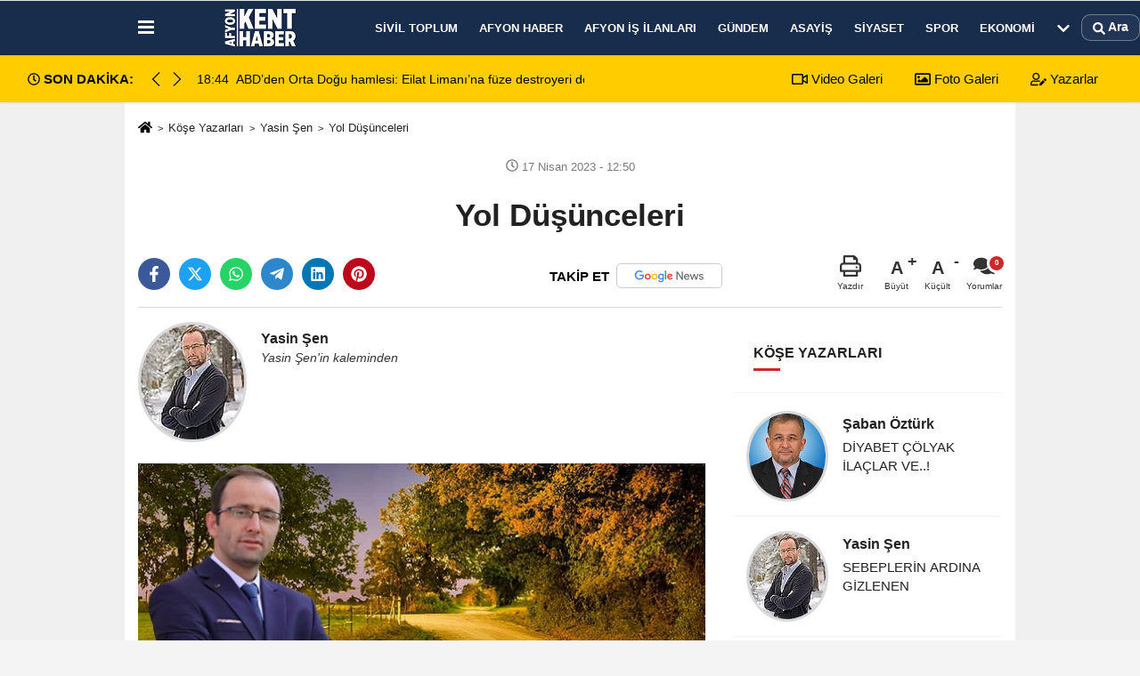

--- FILE ---
content_type: text/html; charset=UTF-8
request_url: https://www.afyonkenthaber.com/yazarlar/yasin-sen/yol-dusunceleri/860/
body_size: 13687
content:
 <!DOCTYPE html><html lang="tr-TR"><head> <meta charset="utf-8"> <meta http-equiv="x-dns-prefetch-control" content="on" /> <link rel="dns-prefetch preconnect" href="https://www.google-analytics.com" > <link rel="dns-prefetch preconnect" href="https://fonts.googleapis.com"> <link rel="dns-prefetch preconnect" href="https://cdn2.admatic.com.tr"> <link rel="dns-prefetch preconnect" href="//onesignal.com"> <link rel="dns-prefetch preconnect" href="//www.facebook.com"> <link rel="dns-prefetch preconnect" href="//connect.facebook.net"> <link rel="dns-prefetch preconnect" href="//platform.twitter.com"> <link rel="dns-prefetch preconnect" href="//stats.g.doubleclick.net"> <title>Yol Düşünceleri - Yasin Şen - Afyon Kent Haber</title> <meta name="title" content="Yol Düşünceleri - Yasin Şen - Afyon Kent Haber"> <meta name="description" content="Yasin Şen : &quot; Yol Düşünceleri &quot; "> <meta name="datePublished" content="2023-04-17T12:50:05+03:00"> <meta name="dateModified" content="2023-04-17T12:54:28+03:00"> <meta name="articleSection" content="columnist"> <meta name="articleAuthor" content="Yasin Şen"> <link rel="canonical" href="https://www.afyonkenthaber.com/yazarlar/yasin-sen/yol-dusunceleri/860/"/> <link rel="manifest" href="https://www.afyonkenthaber.com/manifest.json"> <meta name="format-detection" content="telephone=no"/> <meta id="meta-viewport" name="viewport" content="width=1200"> <meta name="content-language" content="tr"><meta name="apple-mobile-web-app-status-bar-style" content="#182c4c"> <meta name="msapplication-navbutton-color" content="#182c4c"> <meta name="theme-color" content="#182c4c"/> <meta http-equiv="content-language" content="tr"/> <meta http-equiv="cache-control" content="no-store, no-cache, must-revalidate, max-age=0"/> <link rel="shortcut icon" type="image/x-icon" href="https://www.afyonkenthaber.com/favicon.png"> <link rel="apple-touch-icon" href="https://www.afyonkenthaber.com/favicon.png"> <meta property="og:site_name" content="https://www.afyonkenthaber.com"/> <meta property="og:type" content="article"/> <meta property="og:title" content="Yol Düşünceleri"/> <meta property="og:url" content="https://www.afyonkenthaber.com/yazarlar/yasin-sen/yol-dusunceleri/860/"/> <meta property="og:description" content="Yasin Şen : &quot; Yol Düşünceleri &quot; "/> <meta property="og:image" content="https://www.afyonkenthaber.com/images/makaleler/2023/04/yol-dusunceleri-2448.jpg"/> <meta property="og:locale" content="tr_TR"/> <meta property="og:image:width" content="641"/> <meta property="og:image:height" content="380"/> <meta name="twitter:card" content="summary_large_image"/> <meta name="twitter:url" content="https://www.afyonkenthaber.com/yazarlar/yasin-sen/yol-dusunceleri/860/"/> <meta name="twitter:title" content="Yol Düşünceleri"/> <meta name="twitter:description" content="Yasin Şen : &quot; Yol Düşünceleri &quot; "/> <meta name="twitter:image:src" content="https://www.afyonkenthaber.com/images/makaleler/2023/04/yol-dusunceleri-2448.jpg"/> <meta name="twitter:domain" content="https://www.afyonkenthaber.com"/> <meta property="fb:pages" content="10155766664682408" /> <meta property = "fb: pages" content = "477544309094488" /> <link rel="image_src" type="image/jpeg" href="https://www.afyonkenthaber.com/images/makaleler/2023/04/yol-dusunceleri-2448.jpg"/> <link href="https://www.afyonkenthaber.com/makaleler.xml" rel="alternate" title="Köşe Yazıları" type="application/rss+xml"/><link rel="preload" as="style" href="https://www.afyonkenthaber.com/template/prime/assets/css/app.css?v=2026012616470820260119032756" /><link rel="preload" as="script" href="https://www.afyonkenthaber.com/template/prime/assets/js/app.js?v=2026012616470820260119032756" /><link rel="stylesheet" type="text/css" media='all' href="https://www.afyonkenthaber.com/template/prime/assets/css/app.css?v=2026012616470820260119032756"/> <script type="text/javascript"> var facebookApp = ''; var facebookAppVersion = 'v4.0'; var twitter_username = ''; var reklamtime = "10000"; var domainname = "https://www.afyonkenthaber.com"; var splashcookie = null; var splashtime = null;	var _TOKEN = "1e27e3bd29651fb7637973e74e96e7bc"; </script> <script data-schema="organization" type="application/ld+json"> { "@context": "https://schema.org", "@type": "Organization", "name": "Afyon Kent Haber", "url": "https://www.afyonkenthaber.com", "logo": { "@type": "ImageObject",	"url": "https://www.afyonkenthaber.com/images/genel/afyon-kent-haber-logo.webp",	"width": 360, "height": 90}, "sameAs": [ "", "https://www.youtube.com/c/Afyonkenthaber", "https://www.twitter.com/AfyonKentHaber/", "https://www.instagram.com/afyonkenthaber/", "", "", "https://afyonkenthaber.tumblr.com/" ] } </script> <script type="application/ld+json"> { "@context": "https://schema.org", "@type": "BreadcrumbList", "itemListElement": [{ "@type": "ListItem", "position": 1, "item": { "@id": "https://www.afyonkenthaber.com", "name": "Ana Sayfa" } }, { "@type": "ListItem", "position": 2, "item": { "@id": "https://www.afyonkenthaber.com/kose-yazarlari/", "name": "Köşe Yazarları" } }, { "@type": "ListItem", "position": 3, "item": { "@id": "https://www.afyonkenthaber.com/yazar/yasin-sen/", "name": "Yasin Şen" } }, { "@type": "ListItem", "position": 4, "item": { "@id": "https://www.afyonkenthaber.com/yazarlar/yasin-sen/yol-dusunceleri/860/", "name": "Yol Düşünceleri" } }] } </script> <script type="application/ld+json">{ "@context": "https://schema.org", "@type": "NewsArticle", "mainEntityOfPage": { "@type": "WebPage", "@id": "https://www.afyonkenthaber.com/yazarlar/yasin-sen/yol-dusunceleri/860/" }, "headline": "Yol Düşünceleri", "name": "Yol Düşünceleri", "articleBody": "Bolu&#39;nun güzel ilçesi Dörtdivan&#39;dan sabah on sularında yola çıktım. Memleketim Ordu&#39;ya gidiyordum. Güneşli bir nisan günüydü. Her tarafta mis gibi bir bahar havası vardı. Yeniçağa üzerinden Gerede&#39;ye geçtim. Oradan da Samsun yoluna... Bir yolculuk faslı daha başlıyordu benim için. Yolculukları pek severim. İnsanın kendisiyle başbaşa kaldığı nadir zamanlardan birisidir her yolculuk. 
Yollar kalabalıktı. Yine de köye gelene kadar keyifli bir yolculuk olduğunu söyleyebilirim. Çerkeş&#39;te Pîr-i Sânî Mustafa Çerkeşî hazretlerinin türbesini ziyaret ettim. İnsanda tarifi zor mübarek hisler uyandıran Pîr-i Sânî Mustafa Çerkeşî aziz Bolu&#39;daki Halvetî-Şâbânî geleneğinin mübarek bir kaynağıdır. Gerede&#39;de, Bolu&#39;da onun büyük himmeti vardır. Köyüme gidip gelirken azizin türbesini ziyaretle hatıraları ve muhabbetiyle gönlümü beslemeye çalışıyorum.  Bugün de yine öyle yaptım. 
Ziyaretten sonra yola tekrar revan oldum. Ilgaz&#39;a yaklaşınca öteden Ilgaz Dağı, zirvelerini bürüyen karların güzelliği ile belirmişti. Masmavi gökyüzünün altında bu bembeyaz güzellik âdeta bir gelinlik gibi dağın zirvesini kaplamıştı. Bu güzellik beni her fasılda onu izlemeye mecbur etmiştir ve ben de onu izlemeyi bir göz ve gönül ziyafeti kabul etmişimdir. 
Yollarda baharın neşesi hissediliyordu. O güzelim ve yalnız köylerden âdeta bir davet duyuluyordu. Nedense bu köyler beni kendine çekiyor ve ben gözlerimle onları ziyaret ediyordum. O kısa bakışlardan geriye kalan görüntüleri zihnimde zenginleştiyordum. Yollarda olmak böylece daha bir güzel oluyordu. 
Yolculuklarımda Samsun&#39;dan sonra hep özlediğim Karadeniz&#39;e takılır gözlerim. Göğün ve denizin mavisi buluşmuştu denizde yine. Trafik çok yoğundu. Gözlerimi ve gönlümü ufka bakıp bakıp dinlendirdim. Samsun&#39;dan Fatsa&#39;ya kadar devam eden trafik yüzünden yolculuk müşkil bir hâl almaya başladı. Fakat şükür ki, memleketin yoluna girdiğimde bahçelerin, dağların yeşili göz ve gönül doyurmaya yetiyordu. Meyve ağaçları çiçek açmış, fındık bahçeleri fıstık yeşilinin o hoş güzelliğine bürünmüştü. Bu tatil faslının baharın coşkusuyla dolu olacağı şimdiden belli oluyordu. Nitekim köyüme vardığımda bunun böyle olduğunu hemen anladım. Her yer baharın coşkusuyla pek güzeldi. 
Her yolculuğun olduğu gibi bunun da sonuna gelmiştim. Fakat hissettiklerim asıl daha sonra gösterecekti kendini. Yolda gördüğümüz, düşündüğümüz, hissettiğimiz şeyler içimizde birikirken vakti zamanı geldiğinde elbette onlar bahara uyanan meyve ağaçlarının çiçekleri gibi olacaklar. Şimdilik toprağın özünde uyuyan tohum gibi onlar. Orada bir müddet ve dilediğince kalabilirler.
", "articleSection": "columnist", "image": { "@type": "ImageObject", "url": "https://www.afyonkenthaber.com/images/yazarlar/https://www.afyonkenthaber.com/images/makaleler/2023/04/yol-dusunceleri-2448.jpg", "height": 380, "width": 641 }, "datePublished": "2023-04-17T12:50:05+03:00", "dateModified": "2023-04-17T12:54:28+03:00", "genre": "news",	"isFamilyFriendly":"True",	"publishingPrinciples":"https://www.afyonkenthaber.com/gizlilik-ilkesi.html",	"thumbnailUrl": "https://www.afyonkenthaber.com/images/makaleler/2023/04/yol-dusunceleri-2448.jpg", "inLanguage": "tr", "typicalAgeRange": "7-", "keywords": "Köşe Yazarları", "author": { "@type": "Person", "name": "Yasin Şen",	"url": "https://www.afyonkenthaber.com/yazar/yasin-sen/" }, "publisher": { "@type": "Organization", "name": "Afyon Kent Haber", "logo": { "@type": "ImageObject", "url": "https://www.afyonkenthaber.com/images/genel/afyon-kent-haber-logo.webp", "width": 200, "height": 50 } }, "description": "Yasin Şen : &quot; Yol Düşünceleri &quot; "
} </script><!-- Google tag (gtag.js) --><script async src="https://www.googletagmanager.com/gtag/js?id=G-CJZFWPS6J2"></script><script> window.dataLayer = window.dataLayer || []; function gtag(){dataLayer.push(arguments);} gtag('js', new Date()); gtag('config', 'G-CJZFWPS6J2');</script> </head> <body class=""> <div class="container position-relative"><div class="sabit-reklam "></div><div class="sabit-reklam sag-sabit "></div></div> <div class="header-border"></div> <nav class="d-print-none navbar navbar-expand-lg bg-white align-items-center header box-shadow-menu"> <div class="container"><div class="menu" data-toggle="modal" data-target="#menu-aside" data-toggle-class="modal-open-aside"> <span class="menu-item"></span> <span class="menu-item"></span> <span class="menu-item"></span> </div> <a class="navbar-brand logo align-items-center" href="https://www.afyonkenthaber.com" title="Afyon Haber - Son Dakika Güncel Afyon Haberleri"><picture> <source data-srcset="https://www.afyonkenthaber.com/images/genel/afyon-kent-haber-logo_1.webp?v=2026012616470820260119032756" type="image/webp" class="img-fluid logoh"> <source data-srcset="https://www.afyonkenthaber.com/images/genel/afyon-kent-haber-logo.webp?v=2026012616470820260119032756" type="image/jpeg" class="img-fluid logoh"> <img src="https://www.afyonkenthaber.com/images/genel/afyon-kent-haber-logo.webp?v=2026012616470820260119032756" alt="Anasayfa" class="img-fluid logoh" width="100%" height="100%"></picture></a> <ul class="navbar-nav mr-auto font-weight-bolder nav-active-border bottom b-primary d-none d-md-flex"> <li class="nav-item text-uppercase"><a class="nav-link text-uppercase" href="https://www.afyonkenthaber.com/sivil-toplum/" title="Sivil Toplum" rel="external" >Sivil Toplum</a></li><li class="nav-item text-uppercase"><a class="nav-link text-uppercase" href="https://www.afyonkenthaber.com/afyon-haber/" title="Afyon Haber" rel="external" >Afyon Haber</a></li><li class="nav-item text-uppercase"><a class="nav-link text-uppercase" href="https://www.afyonkenthaber.com/afyon-is-ilanlari/" title="Afyon İş İlanları" rel="external" >Afyon İş İlanları</a></li><li class="nav-item text-uppercase"><a class="nav-link text-uppercase" href="https://www.afyonkenthaber.com/gundem/" title="Gündem" rel="external" >Gündem</a></li><li class="nav-item text-uppercase"><a class="nav-link text-uppercase" href="https://www.afyonkenthaber.com/asayis/" title="Asayiş" rel="external" >Asayiş</a></li><li class="nav-item text-uppercase"><a class="nav-link text-uppercase" href="https://www.afyonkenthaber.com/siyaset/" title="Siyaset" rel="external" >Siyaset</a></li><li class="nav-item text-uppercase"><a class="nav-link text-uppercase" href="https://www.afyonkenthaber.com/spor/" title="Spor" rel="external" >Spor</a></li><li class="nav-item text-uppercase"><a class="nav-link text-uppercase" href="https://www.afyonkenthaber.com/ekonomi/" title="Ekonomi" rel="external" >Ekonomi</a></li> <li class="nav-item dropdown dropdown-hover"> <a title="tümü" href="#" class="nav-link text-uppercase"><svg width="16" height="16" class="svg-bl text-16"><use xlink:href="https://www.afyonkenthaber.com/template/prime/assets/img/sprite.svg#chevron-down"></use></svg></a> <div class="dropdown-menu px-2 py-2"> <a class="d-block p-1 text-nowrap nav-link" href="https://www.afyonkenthaber.com/yasam/" title="Yaşam">Yaşam</a> <a class="d-block p-1 text-nowrap nav-link" href="https://www.afyonkenthaber.com/son-depremler/" title="Son Depremler">Son Depremler</a> <a class="d-block p-1 text-nowrap nav-link" href="https://www.afyonkenthaber.com/islam/" title="İslam">İslam</a> <a class="d-block p-1 text-nowrap nav-link" href="https://www.afyonkenthaber.com/saglik/" title="Sağlık">Sağlık</a> <a class="d-block p-1 text-nowrap nav-link" href="https://www.afyonkenthaber.com/dunya/" title="Dünya">Dünya</a> <a class="d-block p-1 text-nowrap nav-link" href="https://www.afyonkenthaber.com/bolge/" title="Bölge">Bölge</a> <a class="d-block p-1 text-nowrap nav-link" href="https://www.afyonkenthaber.com/turkiye/" title="Türkiye">Türkiye</a> <a class="d-block p-1 text-nowrap nav-link" href="https://www.afyonkenthaber.com/magazin/" title="Magazin">Magazin</a> <a class="d-block p-1 text-nowrap nav-link" href="https://www.afyonkenthaber.com/egitim/" title="Eğitim">Eğitim</a> <a class="d-block p-1 text-nowrap nav-link" href="https://www.afyonkenthaber.com/sanat/" title="Sanat">Sanat</a> <a class="d-block p-1 text-nowrap nav-link" href="https://www.afyonkenthaber.com/alisveris/" title="Alışveriş">Alışveriş</a> <a class="d-block p-1 text-nowrap nav-link" href="https://www.afyonkenthaber.com/vefatlarimiz/" title="Vefatlarımız">Vefatlarımız</a> </div> </li> </ul> <ul class="navbar-nav ml-auto align-items-center font-weight-bolder"> <li class="nav-item"><a href="javascript:;" data-toggle="modal" data-target="#search-box" class="search-button nav-link py-1" title="Arama"><svg class="svg-bl" width="14" height="18"> <use xlink:href="https://www.afyonkenthaber.com/template/prime/assets/img/spritesvg.svg#search" /> </svg> <span> Ara</span></a></li> </ul> </div></nav></header><div class="container-fluid d-md-block sondakika-bg d-print-none"> <div class="row py-s px-3"> <div class="col-md-5"> <div class="d-flex justify-content-between align-items-center"> <div class="font-weight-bold mr-3 text-nowrap d-none d-md-block text-16 "><svg class="svg-wh-2xx" width="14" height="14"><use xlink:href="https://www.afyonkenthaber.com/template/prime/assets/img/sprite.svg#clock"></use></svg> SON DAKİKA:</div> <div class="sondakika"> <div class="swiper-container last-minute"> <div class="swiper-wrapper"> <div class="swiper-slide"> <a href="https://www.afyonkenthaber.com/altin-ve-gumuste-sert-dusus-fiyatlar-kisa-surede-geriledi/99249/" title="Altın ve gümüşte sert düşüş: Fiyatlar kısa sürede geriledi" rel="external" class="d-flex align-items-center text-nowrap text-14"> <div class="mr-2">18:54</div> <div class="text-nowrap last-minute-text">Altın ve gümüşte sert düşüş: Fiyatlar kısa sürede geriledi</div> </a> </div> <div class="swiper-slide"> <a href="https://www.afyonkenthaber.com/abd-den-orta-dogu-hamlesi-eilat-limani-na-fuze-destroyeri-demirledi/99248/" title="ABD’den Orta Doğu hamlesi: Eilat Limanı’na füze destroyeri demirledi" rel="external" class="d-flex align-items-center text-nowrap text-14"> <div class="mr-2">18:44</div> <div class="text-nowrap last-minute-text">ABD’den Orta Doğu hamlesi: Eilat Limanı’na füze destroyeri demirledi</div> </a> </div> <div class="swiper-slide"> <a href="https://www.afyonkenthaber.com/otizmli-cocuga-otobuste-ayrimcilik-iddiasi-konfederasyondan-aciklama/99247/" title="Otizmli çocuğa otobüste ayrımcılık iddiası: Konfederasyondan açıklama" rel="external" class="d-flex align-items-center text-nowrap text-14"> <div class="mr-2">18:40</div> <div class="text-nowrap last-minute-text">Otizmli çocuğa otobüste ayrımcılık iddiası: Konfederasyondan açıklama</div> </a> </div> <div class="swiper-slide"> <a href="https://www.afyonkenthaber.com/emsav-dan-afyon-da-sehit-ve-gaziler-icin-mevlid-programi/99246/" title="EMŞAV’dan Afyon’da Şehit ve Gaziler için Mevlid Programı" rel="external" class="d-flex align-items-center text-nowrap text-14"> <div class="mr-2">18:31</div> <div class="text-nowrap last-minute-text">EMŞAV’dan Afyon’da Şehit ve Gaziler için Mevlid Programı</div> </a> </div> </div> <div class="swiper-button-next"><svg width="18" height="18"><use xlink:href="https://www.afyonkenthaber.com/template/prime/assets/img/sprite.svg#chevron-right"></use></svg></div> <div class="swiper-button-prev"><svg width="18" height="18"><use xlink:href="https://www.afyonkenthaber.com/template/prime/assets/img/sprite.svg#chevron-left"></use></svg></div> </div> </div> </div> </div> <div class="col-md-7 d-none d-md-block"> <div class="text-right text-16"><a href="https://www.afyonkenthaber.com/video-galeri/" class="px-3" title="Video Galeri" rel="external"><svg class="svg-whss" width="18" height="18"> <use xlink:href="https://www.afyonkenthaber.com/template/prime/assets/img/sprite.svg#video" /> </svg> Video Galeri</a> <a href="https://www.afyonkenthaber.com/foto-galeri/" class="px-3" title="Foto Galeri" rel="external"><svg class="svg-whss" width="18" height="18"> <use xlink:href="https://www.afyonkenthaber.com/template/prime/assets/img/sprite.svg#image" /> </svg> Foto Galeri</a> <a href="https://www.afyonkenthaber.com/kose-yazarlari/" class="px-3" title="Köşe Yazarları" rel="external"><svg class="svg-whss" width="18" height="18"> <use xlink:href="https://www.afyonkenthaber.com/template/prime/assets/img/sprite.svg#user-edit" /> </svg> Yazarlar</a> </div> </div> </div></div> <div class="fixed-share bg-white box-shadow is-hidden align-items-center d-flex post-tools px-3"> <span class="bg-facebook post-share share-link" onClick="ShareOnFacebook('https://www.afyonkenthaber.com/yazarlar/yasin-sen/yol-dusunceleri/860/');return false;" title="facebook"><svg width="18" height="18" class="svg-wh"><use xlink:href="https://www.afyonkenthaber.com/template/prime/assets/img/sprite.svg?v=1#facebook-f"></use></svg> </span> <span class="bg-twitter post-share share-link" onClick="ShareOnTwitter('https://www.afyonkenthaber.com/yazarlar/yasin-sen/yol-dusunceleri/860/', 'tr', '', 'Yol Düşünceleri')" title="twitter"><svg width="18" height="18" class="svg-wh"><use xlink:href="https://www.afyonkenthaber.com/template/prime/assets/img/sprite.svg?v=1#twitterx"></use></svg> </span> <a target="_blank" title="whatsapp" class="bg-whatsapp post-share share-link" href="https://api.whatsapp.com/send?text=Yol Düşünceleri https://www.afyonkenthaber.com/yazarlar/yasin-sen/yol-dusunceleri/860/"><svg width="18" height="18" class="svg-wh"><use xlink:href="https://www.afyonkenthaber.com/template/prime/assets/img/sprite.svg?v=1#whatsapp"></use></svg> </a> <a target="_blank" title="telegram" rel="noopener" class="bg-telegram post-share share-link" href="https://t.me/share/url?url=https://www.afyonkenthaber.com/yazarlar/yasin-sen/yol-dusunceleri/860/&text=Yol Düşünceleri"><svg width="18" height="18" class="svg-wh"><use xlink:href="https://www.afyonkenthaber.com/template/prime/assets/img/sprite.svg?v=1#telegram"></use></svg></a> <a target="_blank" rel="noopener" class="bg-linkedin post-share share-link" href="https://www.linkedin.com/shareArticle?url=https://www.afyonkenthaber.com/yazarlar/yasin-sen/yol-dusunceleri/860/" title="linkedin"><svg width="18" height="18" class="svg-wh"><use xlink:href="https://www.afyonkenthaber.com/template/prime/assets/img/sprite.svg?v=1#linkedin"></use></svg></a> <a target="_blank" rel="noopener" class="bg-pinterest post-share share-link" href="https://pinterest.com/pin/create/button/?url=https://www.afyonkenthaber.com/yazarlar/yasin-sen/yol-dusunceleri/860/&media=https://www.afyonkenthaber.com/images/makaleler/2023/04/yol-dusunceleri-2448.jpg&description=Yol Düşünceleri" title="pinterest"><svg width="18" height="18" class="svg-wh"><use xlink:href="https://www.afyonkenthaber.com/template/prime/assets/img/sprite.svg?v=1#pinterest"></use></svg></a> <div class="ml-auto d-flex align-items-center"> <a href="javascript:;" class="font-buyut text-muted text-center font-button plus mr-2"> <span>A</span> <div class="text-10 font-weight-normal">Büyüt</div> </a> <a href="javascript:;" class="font-kucult text-muted text-center font-button mr-2"> <span>A</span> <div class="text-10 font-weight-normal">Küçült</div> </a> <a href="javascript:;" class="text-muted text-center position-relative scroll-go" data-scroll="yorumlar" data-count="0"> <svg class="svg-gr" width="24" height="24"><use xlink:href="https://www.afyonkenthaber.com/template/prime/assets/img/sprite.svg?v=1#comments" /></svg> <div class="text-10">Yorumlar</div> </a> </div> </div> <div class="print-body"> <div class="container py-1 bg-white"> <nav aria-label="breadcrumb"> <ol class="breadcrumb justify-content-left"> <li class="breadcrumb-item"><a href="https://www.afyonkenthaber.com" title="anasayfa"><svg class="svg-br-2" width="16" height="16"><use xlink:href="https://www.afyonkenthaber.com/template/prime/assets/img/sprite.svg?v=1#home" /></svg></a> </li> <li class="breadcrumb-item"><a href="https://www.afyonkenthaber.com/kose-yazarlari/" title="Köşe Yazarları">Köşe Yazarları</a></li> <li class="breadcrumb-item"><a href="https://www.afyonkenthaber.com/yazar/yasin-sen/" title="Yasin Şen">Yasin Şen</a> </li> <li class="breadcrumb-item active d-md-block d-none" aria-current="page"><a href="https://www.afyonkenthaber.com/yazarlar/yasin-sen/yol-dusunceleri/860/" title="Yol Düşünceleri">Yol Düşünceleri</a></li> </ol> </nav> <div class="my-3" id="makale-860"> <div class="text-md-center"> <div class="text-muted text-sm py-2 d-md-flex align-items-center justify-content-center d-none"> <div class="ml-3 text-12 text-fade"><svg class="svg-gr-2" width="14" height="14"><use xlink:href="https://www.afyonkenthaber.com/template/prime/assets/img/sprite.svg?v=1#clock"></use></svg> 17 Nisan 2023 - 12:50 </div> <div class="ml-3 text-12 text-fade"> </div> </div> <h1 class="text-36 post-title my-2 py-2 font-weight-bold"> Yol Düşünceleri </h1> <div class="text-muted text-sm py-2 d-md-none align-items-center d-flex text-nowrap"> <div> 17 Nisan 2023 - 12:50 </div> <div class="ml-3 d-none d-md-block"> </div> </div> <div class="fix-socials_btm d-flex d-md-none"> <div class="post-tools"> <a rel="noopener" class="post-share share-link" href="https://www.afyonkenthaber.com" title="Ana Sayfa"><svg width="18" height="18" class="svg-wh"><use xlink:href="https://www.afyonkenthaber.com/template/prime/assets/img/sprite.svg?v=1#home"></use></svg></a> <span class="bg-facebook post-share share-link" onClick="ShareOnFacebook('https://www.afyonkenthaber.com/yazarlar/yasin-sen/yol-dusunceleri/860/');return false;" title="facebook"><svg width="18" height="18" class="svg-wh"><use xlink:href="https://www.afyonkenthaber.com/template/prime/assets/img/sprite.svg?v=1#facebook-f"></use></svg> </span> <span class="bg-twitter post-share share-link" onClick="ShareOnTwitter('https://www.afyonkenthaber.com/yazarlar/yasin-sen/yol-dusunceleri/860/', 'tr', '', 'Yol Düşünceleri')" title="twitter"><svg width="18" height="18" class="svg-wh"><use xlink:href="https://www.afyonkenthaber.com/template/prime/assets/img/sprite.svg?v=1#twitterx"></use></svg> </span> <a target="_blank" rel="noopener" class="bg-whatsapp post-share share-link" href="https://api.whatsapp.com/send?text=Yol Düşünceleri https://www.afyonkenthaber.com/yazarlar/yasin-sen/yol-dusunceleri/860/" title="whatsapp"><svg width="18" height="18" class="svg-wh"><use xlink:href="https://www.afyonkenthaber.com/template/prime/assets/img/sprite.svg?v=1#whatsapp"></use></svg></a> <a target="_blank" rel="noopener" class="bg-telegram post-share share-link" href="https://t.me/share/url?url=https://www.afyonkenthaber.com/yazarlar/yasin-sen/yol-dusunceleri/860/&text=Yol Düşünceleri" title="telegram"><svg width="18" height="18" class="svg-wh"><use xlink:href="https://www.afyonkenthaber.com/template/prime/assets/img/sprite.svg?v=1#telegram"></use></svg></a> <a target="_blank" rel="noopener" class="bg-linkedin post-share share-link" href="https://www.linkedin.com/shareArticle?url=https://www.afyonkenthaber.com/yazarlar/yasin-sen/yol-dusunceleri/860/" title="linkedin"><svg width="18" height="18" class="svg-wh"><use xlink:href="https://www.afyonkenthaber.com/template/prime/assets/img/sprite.svg?v=1#linkedin"></use></svg></a> <a target="_blank" rel="noopener" class="bg-pinterest post-share share-link" href="https://pinterest.com/pin/create/button/?url=https://www.afyonkenthaber.com/yazarlar/yasin-sen/yol-dusunceleri/860/&media=https://www.afyonkenthaber.com/images/makaleler/2023/04/yol-dusunceleri-2448.jpg&description=Yol Düşünceleri" title="pinterest"><svg width="18" height="18" class="svg-wh"><use xlink:href="https://www.afyonkenthaber.com/template/prime/assets/img/sprite.svg?v=1#pinterest"></use></svg></a> <div class="ml-5 ml-auto d-flex align-items-center"> <a href="javascript:;" class="text-muted text-center position-relative scroll-go d-md-inline-block" data-scroll="yorumlar-860" data-count="0"> <svg class="svg-gr" width="24" height="24"><use xlink:href="https://www.afyonkenthaber.com/template/prime/assets/img/sprite.svg?v=1#comments" /></svg> <div class="text-10">Yorumlar</div> </a> </div> </div></div> <div class="post-tools my-3 d-flex d-print-none flex-scroll flex-wrap"> <a class="bg-facebook post-share share-link" onClick="ShareOnFacebook('https://www.afyonkenthaber.com/yazarlar/yasin-sen/yol-dusunceleri/860/');return false;" title="facebook"><svg width="18" height="18" class="svg-wh"><use xlink:href="https://www.afyonkenthaber.com/template/prime/assets/img/sprite.svg?v=1#facebook-f"></use></svg> </a> <a class="bg-twitter post-share share-link" onClick="ShareOnTwitter('https://www.afyonkenthaber.com/yazarlar/yasin-sen/yol-dusunceleri/860/', 'tr', '', 'Yol Düşünceleri')" title="twitter"><svg width="18" height="18" class="svg-wh"><use xlink:href="https://www.afyonkenthaber.com/template/prime/assets/img/sprite.svg?v=1#twitterx"></use></svg> </a> <a class="bg-whatsapp post-share share-link" href="https://api.whatsapp.com/send?text=Yol Düşünceleri https://www.afyonkenthaber.com/yazarlar/yasin-sen/yol-dusunceleri/860/" title="whatsapp"><svg width="18" height="18" class="svg-wh"><use xlink:href="https://www.afyonkenthaber.com/template/prime/assets/img/sprite.svg?v=1#whatsapp"></use></svg></a> <a target="_blank" rel="noopener" class="bg-telegram post-share share-link" href="https://t.me/share/url?url=https://www.afyonkenthaber.com/yazarlar/yasin-sen/yol-dusunceleri/860/&text=Yol Düşünceleri" title="telegram"><svg width="18" height="18" class="svg-wh"><use xlink:href="https://www.afyonkenthaber.com/template/prime/assets/img/sprite.svg?v=1#telegram"></use></svg></a> <a target="_blank" rel="noopener" class="bg-linkedin post-share share-link" href="https://www.linkedin.com/shareArticle?url=https://www.afyonkenthaber.com/yazarlar/yasin-sen/yol-dusunceleri/860/" title="linkedin"><svg width="18" height="18" class="svg-wh"><use xlink:href="https://www.afyonkenthaber.com/template/prime/assets/img/sprite.svg?v=1#linkedin"></use></svg></a> <a target="_blank" rel="noopener" class="bg-pinterest post-share share-link" href="https://pinterest.com/pin/create/button/?url=https://www.afyonkenthaber.com/yazarlar/yasin-sen/yol-dusunceleri/860/&media=https://www.afyonkenthaber.com/images/makaleler/2023/04/yol-dusunceleri-2448.jpg&description=Yol Düşünceleri" title="pinterest"><svg width="18" height="18" class="svg-wh"><use xlink:href="https://www.afyonkenthaber.com/template/prime/assets/img/sprite.svg?v=1#pinterest"></use></svg></a> <a rel="noopener" href="https://news.google.com/publications/CAAqLggKIihDQklTR0FnTWFoUUtFbUZtZVc5dWEyVnVkR2hoWW1WeUxtTnZiU2dBUAE?hl=tr&gl=TR&ceid=TR%3Atr" target="_blank" class="float-right googlenewsm-btn"><span>TAKİP ET</span><img src="https://www.afyonkenthaber.com/images/template/google-news.svg" width="110" height="28" alt="TAKİP ET"></a> <div class="ml-5 ml-auto d-flex align-items-center"> <a href="javascript:;" class="text-muted text-center mr-4 printer d-none d-md-inline-block"> <svg class="svg-gr" width="24" height="24"><use xlink:href="https://www.afyonkenthaber.com/template/prime/assets/img/sprite.svg?v=1#print" /></svg> <div class="text-10">Yazdır</div> </a> <a href="javascript:;" class="font-buyut text-muted text-center font-button plus mr-2"> <span>A</span> <div class="text-10 font-weight-normal">Büyüt</div> </a> <a href="javascript:;" class="font-kucult text-muted text-center font-button mr-2"> <span>A</span> <div class="text-10 font-weight-normal">Küçült</div> </a> <a href="javascript:;" class="text-muted text-center position-relative scroll-go d-none d-md-inline-block" data-scroll="yorumlar-860" data-count="0"> <svg class="svg-gr" width="24" height="24"><use xlink:href="https://www.afyonkenthaber.com/template/prime/assets/img/sprite.svg?v=1#comments" /></svg> <div class="text-10">Yorumlar</div> </a> </div> </div> </div> <div class="border-bottom my-3"></div> <div class="row"> <div class="col-md-8"> <div class="d-flex mb-4"> <div class="lazy"> <picture> <source data-srcset="https://www.afyonkenthaber.com/images/yazarlar/2024/08/yasin-sen-9121-t.webp?v=2026012616470820260119032756" type="image/webp"> <source data-srcset="https://www.afyonkenthaber.com/images/yazarlar/2024/08/yasin-sen-9121-t.jpg?v=2026012616470820260119032756" type="image/jpeg"> <img src="https://www.afyonkenthaber.com/template/prime/assets/img/80x90.jpg?v=2026012616470820260119032756" width="122" height="136" data-src="https://www.afyonkenthaber.com/images/yazarlar/2024/08/yasin-sen-9121-t.jpg?v=2026012616470820260119032756" alt="Yasin Şen" class="img-fluid media bg-transparent lazy rounded-circle" ></picture> </div> <div class="text-16 text-dark mt-2 ml-3"> <div class="font-weight-bold text-18"><a href="https://www.afyonkenthaber.com/yazar/yasin-sen/">Yasin Şen</a></div> <div class="text-14 text-muted"><i>Yasin Şen'in kaleminden</i></div> </div> </div> <div class="lazy mb-4 responsive-image"> <picture> <source data-srcset="https://www.afyonkenthaber.com/images/makaleler/2023/04/yol-dusunceleri-2448.webp" type="image/webp"> <source data-srcset="https://www.afyonkenthaber.com/images/makaleler/2023/04/yol-dusunceleri-2448.jpg" type="image/jpeg"> <img src="https://www.afyonkenthaber.com/template/prime/assets/img/641x380.jpg?v=2026012616470820260119032756" data-src="https://www.afyonkenthaber.com/images/makaleler/2023/04/yol-dusunceleri-2448.jpg" alt="Yol Düşünceleri" class="img-fluid lazy" width="100%" height="100%"></picture> </div> <div class="post-body my-4"> <div class="detay" property="articleBody"> <p> <p>Bolu'nun güzel ilçesi Dörtdivan'dan sabah on sularında yola çıktım. Memleketim Ordu'ya gidiyordum. Güneşli bir nisan günüydü. Her tarafta mis gibi bir bahar havası vardı. Yeniçağa üzerinden Gerede'ye geçtim. Oradan da Samsun yoluna... Bir yolculuk faslı daha başlıyordu benim için. Yolculukları pek severim. İnsanın kendisiyle başbaşa kaldığı nadir zamanlardan birisidir her yolculuk. </p><p>Yollar kalabalıktı. Yine de köye gelene kadar keyifli bir yolculuk olduğunu söyleyebilirim. Çerkeş'te Pîr-i Sânî Mustafa Çerkeşî hazretlerinin türbesini ziyaret ettim. İnsanda tarifi zor mübarek hisler uyandıran Pîr-i Sânî Mustafa Çerkeşî aziz Bolu'daki Halvetî-Şâbânî geleneğinin mübarek bir kaynağıdır. Gerede'de, Bolu'da onun büyük himmeti vardır. Köyüme gidip gelirken azizin türbesini ziyaretle hatıraları ve muhabbetiyle gönlümü beslemeye çalışıyorum.  Bugün de yine öyle yaptım. </p><p>Ziyaretten sonra yola tekrar revan oldum. Ilgaz'a yaklaşınca öteden Ilgaz Dağı, zirvelerini bürüyen karların güzelliği ile belirmişti. Masmavi gökyüzünün altında bu bembeyaz güzellik âdeta bir gelinlik gibi dağın zirvesini kaplamıştı. Bu güzellik beni her fasılda onu izlemeye mecbur etmiştir ve ben de onu izlemeyi bir göz ve gönül ziyafeti kabul etmişimdir. </p><p>Yollarda baharın neşesi hissediliyordu. O güzelim ve yalnız köylerden âdeta bir davet duyuluyordu. Nedense bu köyler beni kendine çekiyor ve ben gözlerimle onları ziyaret ediyordum. O kısa bakışlardan geriye kalan görüntüleri zihnimde zenginleştiyordum. Yollarda olmak böylece daha bir güzel oluyordu. </p><p>Yolculuklarımda Samsun'dan sonra hep özlediğim Karadeniz'e takılır gözlerim. Göğün ve denizin mavisi buluşmuştu denizde yine. Trafik çok yoğundu. Gözlerimi ve gönlümü ufka bakıp bakıp dinlendirdim. Samsun'dan Fatsa'ya kadar devam eden trafik yüzünden yolculuk müşkil bir hâl almaya başladı. Fakat şükür ki, memleketin yoluna girdiğimde bahçelerin, dağların yeşili göz ve gönül doyurmaya yetiyordu. Meyve ağaçları çiçek açmış, fındık bahçeleri fıstık yeşilinin o hoş güzelliğine bürünmüştü. Bu tatil faslının baharın coşkusuyla dolu olacağı şimdiden belli oluyordu. Nitekim köyüme vardığımda bunun böyle olduğunu hemen anladım. Her yer baharın coşkusuyla pek güzeldi. </p><p>Her yolculuğun olduğu gibi bunun da sonuna gelmiştim. Fakat hissettiklerim asıl daha sonra gösterecekti kendini. Yolda gördüğümüz, düşündüğümüz, hissettiğimiz şeyler içimizde birikirken vakti zamanı geldiğinde elbette onlar bahara uyanan meyve ağaçlarının çiçekleri gibi olacaklar. Şimdilik toprağın özünde uyuyan tohum gibi onlar. Orada bir müddet ve dilediğince kalabilirler.</p></p> </div> </div> <div class="my-3 py-1 d-print-none commenttab" id="yorumlar-860"> <div class="b-t"> <div class="nav-active-border b-primary top"> <ul class="nav font-weight-bold align-items-center" id="myTab" role="tablist"> <li class="nav-item" role="tab" aria-selected="false"> <a class="nav-link py-3 active" id="comments-tab-860" data-toggle="tab" href="#comments-860"><span class="d-md-block text-16">YORUMLAR</span></a> </li> </ul> </div> </div> <div class="tab-content"> <div class="tab-pane show active" id="comments-860"> <div class="my-3"> <div class="commentResult"></div> <form class="contact_form commentstyle" action="" onsubmit="return tumeva.commentSubmit(this)" name="yorum"> <div class="reply my-2" id="kim" style="display:none;"><strong> <span></span> </strong> adlı kullanıcıya cevap <a href="#" class="notlikeid reply-comment-cancel">x</a> </div> <div class="form-group"> <textarea onkeyup="textCounterJS(this.form.Yorum,this.form.remLensoz,1000);" id="yorum" type="text" minlength="10" name="Yorum" required="required" class="form-control pb-4" placeholder="Kanunlara aykırı, konuyla ilgisi olmayan, küfür içeren yorumlar onaylanmamaktadır.IP adresiniz kaydedilmektedir."></textarea> <label for="remLensoz"> <input autocomplete="off" class="commentbgr text-12 border-0 py-2 px-1" readonly id="remLensoz" name="remLensoz" type="text" maxlength="3" value="2000 karakter"/> </label> <script type="text/javascript"> function textCounterJS(field, cntfield, maxlimit) { if (field.value.length > maxlimit) field.value = field.value.substring(0, maxlimit); else cntfield.value = (maxlimit - field.value.length).toString().concat(' karakter'); } </script> </div> <div class="row"> <div class="col-md-6"> <div class="form-group"> <input autocomplete="off" type="text" maxlength="75" name="AdSoyad" class="form-control" id="adsoyad" required placeholder="Ad / Soyad"> </div> </div> </div> <div class="form-group"> <div class="clearfix"></div> <script src="https://www.google.com/recaptcha/api.js" async defer></script> <style type="text/css"> .g-recaptcha { transform: scale(0.84); transform-origin: 0 0; background: #fff !important; margin-top: 10px; } </style> <div class="g-recaptcha" data-sitekey="6LcF7eQUAAAAAOD9j5mBJwthKaFBB8OrZ-_rFOuV"></div> </div> <input type="hidden" name="Baglanti" value="0" class="YorumId"/> <input type="hidden" name="Durum" value="YorumGonder"/> <input type="hidden" name="VeriId" value="860"/> <input type="hidden" name="Tip" value="3"/> <input type="hidden" name="show" value="20260130"/> <input type="hidden" name="token" value="1e27e3bd29651fb7637973e74e96e7bc"> <button id="send" type="submit" class="text-14 btn btn-sm btn-primary px-4 font-weight-bold"> Gönder</button> </form> </div> <!-- yorumlar --> </div> </div></div> <h2 class="text-20">Yazarın Diğer Yazıları</h2><ul class="align-items-center list-group-flush nav"><li class="list-group-item col-12 col-md-12 px-0 text-14 h-2x"><a href="https://www.afyonkenthaber.com/yazarlar/yasin-sen/sebeplerin-ardina-gizlenen/1560/" title="SEBEPLERİN ARDINA GİZLENEN" rel="external">SEBEPLERİN ARDINA GİZLENEN - 29 Ocak 2026</a></li><li class="list-group-item col-12 col-md-12 px-0 text-14 h-2x"><a href="https://www.afyonkenthaber.com/yazarlar/yasin-sen/sari-muderris-in-siiri-uzerine-dusunceler/1558/" title="SARI MÜDERRİS&#39;İN ŞİİRİ ÜZERİNE DÜŞÜNCELER" rel="external">SARI MÜDERRİS&#39;İN ŞİİRİ ÜZERİNE DÜŞÜNCELER - 26 Ocak 2026</a></li><li class="list-group-item col-12 col-md-12 px-0 text-14 h-2x"><a href="https://www.afyonkenthaber.com/yazarlar/yasin-sen/iyilik-ve-guzellik/1555/" title="İYİLİK ve GÜZELLİK" rel="external">İYİLİK ve GÜZELLİK - 22 Ocak 2026</a></li><li class="list-group-item col-12 col-md-12 px-0 text-14 h-2x"><a href="https://www.afyonkenthaber.com/yazarlar/yasin-sen/guvenli-liman/1551/" title="GÜVENLİ LİMAN" rel="external">GÜVENLİ LİMAN - 11 Ocak 2026</a></li><li class="list-group-item col-12 col-md-12 px-0 text-14 h-2x"><a href="https://www.afyonkenthaber.com/yazarlar/yasin-sen/huzur-icin-elzem-olan/1546/" title="HUZUR İÇİN ELZEM OLAN" rel="external">HUZUR İÇİN ELZEM OLAN - 30 Aralık 2025</a></li><li class="list-group-item col-12 col-md-12 px-0 text-14 h-2x"><a href="https://www.afyonkenthaber.com/yazarlar/yasin-sen/tecrube/1545/" title="TECRÜBE" rel="external">TECRÜBE - 30 Aralık 2025</a></li><li class="list-group-item col-12 col-md-12 px-0 text-14 h-2x"><a href="https://www.afyonkenthaber.com/yazarlar/yasin-sen/hayati-calanlar/1542/" title="HAYATI ÇALANLAR" rel="external">HAYATI ÇALANLAR - 26 Aralık 2025</a></li><li class="list-group-item col-12 col-md-12 px-0 text-14 h-2x"><a href="https://www.afyonkenthaber.com/yazarlar/yasin-sen/catismalardan-korunmak/1541/" title="ÇATIŞMALARDAN KORUNMAK" rel="external">ÇATIŞMALARDAN KORUNMAK - 26 Aralık 2025</a></li><li class="list-group-item col-12 col-md-12 px-0 text-14 h-2x"><a href="https://www.afyonkenthaber.com/yazarlar/yasin-sen/inanmak-ihtiyaci/1540/" title="İNANMAK İHTİYACI" rel="external">İNANMAK İHTİYACI - 26 Aralık 2025</a></li><li class="list-group-item col-12 col-md-12 px-0 text-14 h-2x"><a href="https://www.afyonkenthaber.com/yazarlar/yasin-sen/kibriscik-kultur-sanat-evi/1537/" title="KIBRISCIK KÜLTÜR SANAT EVİ" rel="external">KIBRISCIK KÜLTÜR SANAT EVİ - 17 Aralık 2025</a></li><li class="list-group-item col-12 col-md-12 px-0 text-14 h-2x"><a href="https://www.afyonkenthaber.com/yazarlar/yasin-sen/bolu-kibriscik-karakoy-camii-kurtarilmali/1535/" title="BOLU KIBRISCIK KARAKÖY CAMİİ KURTARILMALI" rel="external">BOLU KIBRISCIK KARAKÖY CAMİİ KURTARILMALI - 15 Aralık 2025</a></li><li class="list-group-item col-12 col-md-12 px-0 text-14 h-2x"><a href="https://www.afyonkenthaber.com/yazarlar/yasin-sen/kibriscik-yolculugu/1534/" title="KIBRISCIK YOLCULUĞU" rel="external">KIBRISCIK YOLCULUĞU - 15 Aralık 2025</a></li><li class="list-group-item col-12 col-md-12 px-0 text-14 h-2x"><a href="https://www.afyonkenthaber.com/yazarlar/yasin-sen/hayatin-temel-yasasi/1530/" title="HAYATIN TEMEL YASASI" rel="external">HAYATIN TEMEL YASASI - 06 Aralık 2025</a></li><li class="list-group-item col-12 col-md-12 px-0 text-14 h-2x"><a href="https://www.afyonkenthaber.com/yazarlar/yasin-sen/kitap-yazmak/1528/" title="KİTAP YAZMAK" rel="external">KİTAP YAZMAK - 02 Aralık 2025</a></li><li class="list-group-item col-12 col-md-12 px-0 text-14 h-2x"><a href="https://www.afyonkenthaber.com/yazarlar/yasin-sen/calistikca/1527/" title="ÇALIŞTIKÇA" rel="external">ÇALIŞTIKÇA - 30 Kasım 2025</a></li><li class="list-group-item col-12 col-md-12 px-0 text-14 h-2x"><a href="https://www.afyonkenthaber.com/yazarlar/yasin-sen/sosyal-medyaya-dayanmak/1524/" title="SOSYAL MEDYAYA DAYANMAK" rel="external">SOSYAL MEDYAYA DAYANMAK - 24 Kasım 2025</a></li><li class="list-group-item col-12 col-md-12 px-0 text-14 h-2x"><a href="https://www.afyonkenthaber.com/yazarlar/yasin-sen/ihlamur-kokusu/1522/" title="IHLAMUR KOKUSU" rel="external">IHLAMUR KOKUSU - 22 Kasım 2025</a></li><li class="list-group-item col-12 col-md-12 px-0 text-14 h-2x"><a href="https://www.afyonkenthaber.com/yazarlar/yasin-sen/uslup-uzerine/1520/" title="ÜSLÛP ÜZERİNE" rel="external">ÜSLÛP ÜZERİNE - 17 Kasım 2025</a></li><li class="list-group-item col-12 col-md-12 px-0 text-14 h-2x"><a href="https://www.afyonkenthaber.com/yazarlar/yasin-sen/insana-esyaya-ve-tecrubeye-dair/1517/" title="İNSANA, EŞYAYA VE TECRÜBEYE DÂİR" rel="external">İNSANA, EŞYAYA VE TECRÜBEYE DÂİR - 13 Kasım 2025</a></li><li class="list-group-item col-12 col-md-12 px-0 text-14 h-2x"><a href="https://www.afyonkenthaber.com/yazarlar/yasin-sen/cemal-kurnaz-hocamin-denemelerini-okurken/1515/" title="CEMAL KURNAZ HOCAMIN DENEMELERİNİ OKURKEN" rel="external">CEMAL KURNAZ HOCAMIN DENEMELERİNİ OKURKEN - 10 Kasım 2025</a></li></ul> <div class="clearfix py-3"></div> <ul class="pagination justify-content-center"><li class="page-item active"><a class="page-link" href="#"><strong>1</strong></a></li><li class="page-item"><a class="page-link" href="https://www.afyonkenthaber.com/yazar/yasin-sen/2">2</a> <li class="page-item"><a class="page-link" href="https://www.afyonkenthaber.com/yazar/yasin-sen/3">3</a> <li class="page-item"><a class="page-link" href="https://www.afyonkenthaber.com/yazar/yasin-sen/4">4</a> <li class="page-item"><a class="page-link" href="https://www.afyonkenthaber.com/yazar/yasin-sen/5">5</a> <li class="page-item"><a class="page-link" href="https://www.afyonkenthaber.com/yazar/yasin-sen/20">20</a></li><li class="page-item"><a class="page-link" title="Sonraki" href="https://www.afyonkenthaber.com/yazar/yasin-sen/2"><svg width="18" height="18" class="svg-bl text-16"><use xlink:href="/template/prime/assets/img/sprite.svg#chevron-right"></use></svg></a></li></ul> </div> <div class="col-md-4 d-print-none sidebar"> <div class="bg-white py-3"> <div class="b-b d-flex justify-content-between py-2 mb-1 px-4"> <div class="text font-weight-bold text-uppercase heading"> Köşe Yazarları </div> <a href="https://www.afyonkenthaber.com/kose-yazarlari/" class="text-muted" rel="external"><i title="Tümü" class="far fa-bars"></i></a> </div> <div class=""> <div class="swiper-slide"> <a href="https://www.afyonkenthaber.com/yazarlar/saban-ozturk/diyabet-colyak-ilaclar-ve/1561/" class="d-flex justify-content-between bg-white py-3 b-b px-3" title="DİYABET ÇÖLYAK İLAÇLAR VE..!"> <picture> <source data-srcset="https://www.afyonkenthaber.com/images/yazarlar/2024/08/saban-ozturk-7884-t.webp?v=2026012616470820260119032756" type="image/webp"> <source data-srcset="https://www.afyonkenthaber.com/images/yazarlar/2024/08/saban-ozturk-7884-t.jpg?v=2026012616470820260119032756" type="image/jpeg"> <img src="https://www.afyonkenthaber.com/template/prime/assets/img/80x90.jpg?v=2026012616470820260119032756" width="80" height="90" data-src="https://www.afyonkenthaber.com/images/yazarlar/2024/08/saban-ozturk-7884-t.jpg?v=2026012616470820260119032756" alt=" Şaban Öztürk " class="img-fluid w-92 media bg-transparent lazy rounded-circle" ></picture> <div class="flex-fill ml-3"> <div class="font-weight-bold list-title my-1"> Şaban Öztürk </div> <div class="text-16 h-2x"> DİYABET ÇÖLYAK İLAÇLAR VE..! </div> </div> </a> <a href="https://www.afyonkenthaber.com/yazarlar/yasin-sen/sebeplerin-ardina-gizlenen/1560/" class="d-flex justify-content-between bg-white py-3 b-b px-3" title="SEBEPLERİN ARDINA GİZLENEN"> <picture> <source data-srcset="https://www.afyonkenthaber.com/images/yazarlar/2024/08/yasin-sen-9121-t.webp?v=2026012616470820260119032756" type="image/webp"> <source data-srcset="https://www.afyonkenthaber.com/images/yazarlar/2024/08/yasin-sen-9121-t.jpg?v=2026012616470820260119032756" type="image/jpeg"> <img src="https://www.afyonkenthaber.com/template/prime/assets/img/80x90.jpg?v=2026012616470820260119032756" width="80" height="90" data-src="https://www.afyonkenthaber.com/images/yazarlar/2024/08/yasin-sen-9121-t.jpg?v=2026012616470820260119032756" alt="Yasin Şen" class="img-fluid w-92 media bg-transparent lazy rounded-circle" ></picture> <div class="flex-fill ml-3"> <div class="font-weight-bold list-title my-1"> Yasin Şen </div> <div class="text-16 h-2x"> SEBEPLERİN ARDINA GİZLENEN </div> </div> </a> <a href="https://www.afyonkenthaber.com/yazarlar/yalcin-sevim/kirik-cumlelerin-arasinda/1557/" class="d-flex justify-content-between bg-white py-3 b-b px-3" title="KIRIK CÜMLELERİN ARASINDA"> <img src="https://www.afyonkenthaber.com/template/prime/assets/img/80x90.jpg?v=2026012616470820260119032756" data-src="https://www.afyonkenthaber.com/images/yazarlar/t_yalcin-sevim.webp?v=2026012616470820260119032756" width="80" height="90" alt="KIRIK CÜMLELERİN ARASINDA" class="img-fluid w-92 media bg-transparent lazy rounded-circle" /> <div class="flex-fill ml-3"> <div class="font-weight-bold list-title my-1"> Yalçın Sevim </div> <div class="text-16 h-2x"> KIRIK CÜMLELERİN ARASINDA </div> </div> </a> </div> <div class="swiper-slide"> <a href="https://www.afyonkenthaber.com/yazarlar/lokman-ozkul/dijital-vicdan/1548/" class="d-flex justify-content-between bg-white py-3 b-b px-3" title="DİJİTAL VİCDAN"> <img src="https://www.afyonkenthaber.com/template/prime/assets/img/80x90.jpg?v=2026012616470820260119032756" data-src="https://www.afyonkenthaber.com/images/yazarlar/t_lokman-ozkul.webp?v=2026012616470820260119032756" width="80" height="90" alt="DİJİTAL VİCDAN" class="img-fluid w-92 media bg-transparent lazy rounded-circle" /> <div class="flex-fill ml-3"> <div class="font-weight-bold list-title my-1"> Lokman ÖZKUL </div> <div class="text-16 h-2x"> DİJİTAL VİCDAN </div> </div> </a> <a href="https://www.afyonkenthaber.com/yazarlar/mustafa-sengul/afyonspor-un-kiymetini-bilemedik/1398/" class="d-flex justify-content-between bg-white py-3 b-b px-3" title="Afyonspor'un Kıymetini Bilemedik!"> <picture> <source data-srcset="https://www.afyonkenthaber.com/images/yazarlar/2024/08/mustafa-sengul-7536-t.webp?v=2026012616470820260119032756" type="image/webp"> <source data-srcset="https://www.afyonkenthaber.com/images/yazarlar/2024/08/mustafa-sengul-7536-t.jpg?v=2026012616470820260119032756" type="image/jpeg"> <img src="https://www.afyonkenthaber.com/template/prime/assets/img/80x90.jpg?v=2026012616470820260119032756" width="80" height="90" data-src="https://www.afyonkenthaber.com/images/yazarlar/2024/08/mustafa-sengul-7536-t.jpg?v=2026012616470820260119032756" alt="Mustafa ŞENGÜL" class="img-fluid w-92 media bg-transparent lazy rounded-circle" ></picture> <div class="flex-fill ml-3"> <div class="font-weight-bold list-title my-1"> Mustafa ŞENGÜL </div> <div class="text-16 h-2x"> Afyonspor&#39;un Kıymetini Bilemedik! </div> </div> </a> <a href="https://www.afyonkenthaber.com/yazarlar/muhammed-ridvan-sadikoglu/vicdanin-yukselisi/1334/" class="d-flex justify-content-between bg-white py-3 b-b px-3" title="VİCDANIN YÜKSELİŞİ "> <picture> <source data-srcset="https://www.afyonkenthaber.com/images/yazarlar/2024/08/muhammed-ridvan-sadikoglu-1176-t.webp?v=2026012616470820260119032756" type="image/webp"> <source data-srcset="https://www.afyonkenthaber.com/images/yazarlar/2024/08/muhammed-ridvan-sadikoglu-1176-t.jpg?v=2026012616470820260119032756" type="image/jpeg"> <img src="https://www.afyonkenthaber.com/template/prime/assets/img/80x90.jpg?v=2026012616470820260119032756" width="80" height="90" data-src="https://www.afyonkenthaber.com/images/yazarlar/2024/08/muhammed-ridvan-sadikoglu-1176-t.jpg?v=2026012616470820260119032756" alt="Muhammed Rıdvan SADIKOĞLU" class="img-fluid w-92 media bg-transparent lazy rounded-circle" ></picture> <div class="flex-fill ml-3"> <div class="font-weight-bold list-title my-1"> Muhammed Rıdvan SADIKOĞLU </div> <div class="text-16 h-2x"> VİCDANIN YÜKSELİŞİ </div> </div> </a> </div> </div></div><div class="my-3"><div class="heading">Çok Okunan Haberler</div> <div class="popular-posts"> <a href="https://www.afyonkenthaber.com/afyon-da-bugun-vefat-edenler-26-ocak-2026/99218/" title="Afyon’da Bugün Vefat Edenler: 26 Ocak 2026" rel="external"><div class="list-item block "> <picture> <source data-srcset="https://www.afyonkenthaber.com/images/haberler/2026/01/afyon-da-bugun-vefat-edenler-26-ocak-2026-1652-twebp.webp" type="image/webp" class="img-fluid"> <source data-srcset="https://www.afyonkenthaber.com/images/haberler/2026/01/afyon-da-bugun-vefat-edenler-26-ocak-2026-1652-t.jpg" type="image/jpeg" class="img-fluid"> <img src="https://www.afyonkenthaber.com/template/prime/assets/img/313x170.jpg?v=2026012616470820260119032756" data-src="https://www.afyonkenthaber.com/images/haberler/2026/01/afyon-da-bugun-vefat-edenler-26-ocak-2026-1652-t.jpg" alt="Afyon’da Bugün Vefat Edenler: 26 Ocak 2026" class="img-fluid lazy maxh3" width="384" height="208"></picture> <div class="list-content"> <div class="list-body h-2x"> <div class="list-title h-3x text-topnews"> Afyon’da Bugün Vefat Edenler: 26 Ocak 2026 </div> </div> </div> </div> </a> <a href="https://www.afyonkenthaber.com/afyon-cenaze-ilani-haci-nurettin-yumuk-vefat-etti/99209/" title="Afyon Cenaze İlanı: Hacı Nurettin Yumuk Vefat Etti" rel="external"><div class="list-item block "> <picture> <source data-srcset="https://www.afyonkenthaber.com/images/haberler/2026/01/afyon-cenaze-ilani-haci-nurettin-yumuk-vefat-etti-596-twebp.webp" type="image/webp" class="img-fluid"> <source data-srcset="https://www.afyonkenthaber.com/images/haberler/2026/01/afyon-cenaze-ilani-haci-nurettin-yumuk-vefat-etti-596-t.jpg" type="image/jpeg" class="img-fluid"> <img src="https://www.afyonkenthaber.com/template/prime/assets/img/313x170.jpg?v=2026012616470820260119032756" data-src="https://www.afyonkenthaber.com/images/haberler/2026/01/afyon-cenaze-ilani-haci-nurettin-yumuk-vefat-etti-596-t.jpg" alt="Afyon Cenaze İlanı: Hacı Nurettin Yumuk Vefat Etti" class="img-fluid lazy maxh3" width="384" height="208"></picture> <div class="list-content"> <div class="list-body h-2x"> <div class="list-title h-3x text-topnews"> Afyon Cenaze İlanı: Hacı Nurettin Yumuk Vefat Etti </div> </div> </div> </div> </a> <a href="https://www.afyonkenthaber.com/afyonkarahisar-dan-mekke-ye-karayoluyla-hac-yolculugu/99210/" title="Afyonkarahisar’dan Mekke’ye Karayoluyla Hac Yolculuğu" rel="external"><div class="list-item block "> <picture> <source data-srcset="https://www.afyonkenthaber.com/images/haberler/2026/01/afyonkarahisar-dan-mekke-ye-karayoluyla-hac-yolculugu-3969-twebp.webp" type="image/webp" class="img-fluid"> <source data-srcset="https://www.afyonkenthaber.com/images/haberler/2026/01/afyonkarahisar-dan-mekke-ye-karayoluyla-hac-yolculugu-3969-t.jpg" type="image/jpeg" class="img-fluid"> <img src="https://www.afyonkenthaber.com/template/prime/assets/img/313x170.jpg?v=2026012616470820260119032756" data-src="https://www.afyonkenthaber.com/images/haberler/2026/01/afyonkarahisar-dan-mekke-ye-karayoluyla-hac-yolculugu-3969-t.jpg" alt="Afyonkarahisar’dan Mekke’ye Karayoluyla Hac Yolculuğu" class="img-fluid lazy maxh3" width="384" height="208"></picture> <div class="list-content"> <div class="list-body h-2x"> <div class="list-title h-3x text-topnews"> Afyonkarahisar’dan Mekke’ye Karayoluyla Hac Yolculuğu </div> </div> </div> </div> </a> <a href="https://www.afyonkenthaber.com/afyon-da-bugun-vefat-edenler-23-ocak-2026/99206/" title="Afyon'da Bugün Vefat Edenler: 23 Ocak 2026" rel="external"><div class="list-item block "> <picture> <source data-srcset="https://www.afyonkenthaber.com/images/haberler/2026/01/afyon-da-bugun-vefat-edenler-23-ocak-2026-6970-twebp.webp" type="image/webp" class="img-fluid"> <source data-srcset="https://www.afyonkenthaber.com/images/haberler/2026/01/afyon-da-bugun-vefat-edenler-23-ocak-2026-6970-t.jpg" type="image/jpeg" class="img-fluid"> <img src="https://www.afyonkenthaber.com/template/prime/assets/img/313x170.jpg?v=2026012616470820260119032756" data-src="https://www.afyonkenthaber.com/images/haberler/2026/01/afyon-da-bugun-vefat-edenler-23-ocak-2026-6970-t.jpg" alt="Afyon'da Bugün Vefat Edenler: 23 Ocak 2026" class="img-fluid lazy maxh3" width="384" height="208"></picture> <div class="list-content"> <div class="list-body h-2x"> <div class="list-title h-3x text-topnews"> Afyon'da Bugün Vefat Edenler: 23 Ocak 2026 </div> </div> </div> </div> </a> <a href="https://www.afyonkenthaber.com/icisleri-nden-pes-pese-uyari-bircok-ilde-yarin-kuvvetli-kar-geliyor/99202/" title="İçişleri’nden peş peşe uyarı: Birçok ilde yarın kuvvetli kar geliyor" rel="external"><div class="list-item block "> <picture> <source data-srcset="https://www.afyonkenthaber.com/images/haberler/2026/01/icisleri-nden-pes-pese-uyari-bircok-ilde-yarin-kuvvetli-kar-geliyor-2787-twebp.webp" type="image/webp" class="img-fluid"> <source data-srcset="https://www.afyonkenthaber.com/images/haberler/2026/01/icisleri-nden-pes-pese-uyari-bircok-ilde-yarin-kuvvetli-kar-geliyor-2787-t.jpg" type="image/jpeg" class="img-fluid"> <img src="https://www.afyonkenthaber.com/template/prime/assets/img/313x170.jpg?v=2026012616470820260119032756" data-src="https://www.afyonkenthaber.com/images/haberler/2026/01/icisleri-nden-pes-pese-uyari-bircok-ilde-yarin-kuvvetli-kar-geliyor-2787-t.jpg" alt="İçişleri’nden peş peşe uyarı: Birçok ilde yarın kuvvetli kar geliyor" class="img-fluid lazy maxh3" width="384" height="208"></picture> <div class="list-content"> <div class="list-body h-2x"> <div class="list-title h-3x text-topnews"> İçişleri’nden peş peşe uyarı: Birçok ilde yarın kuvvetli kar... </div> </div> </div> </div> </a> <a href="https://www.afyonkenthaber.com/afyonkarahisar-da-dolandiricilara-agir-darbe-22-5-milyon-liralik-vurgun-onlendi/99204/" title="Afyonkarahisar’da dolandırıcılara ağır darbe: 22,5 milyon liralık vurgun önlendi" rel="external"><div class="list-item block "> <picture> <source data-srcset="https://www.afyonkenthaber.com/images/haberler/2026/01/afyonkarahisar-da-dolandiricilara-agir-darbe-22-5-milyon-liralik-vurgun-onlendi-4388-twebp.webp" type="image/webp" class="img-fluid"> <source data-srcset="https://www.afyonkenthaber.com/images/haberler/2026/01/afyonkarahisar-da-dolandiricilara-agir-darbe-22-5-milyon-liralik-vurgun-onlendi-4388-t.jpg" type="image/jpeg" class="img-fluid"> <img src="https://www.afyonkenthaber.com/template/prime/assets/img/313x170.jpg?v=2026012616470820260119032756" data-src="https://www.afyonkenthaber.com/images/haberler/2026/01/afyonkarahisar-da-dolandiricilara-agir-darbe-22-5-milyon-liralik-vurgun-onlendi-4388-t.jpg" alt="Afyonkarahisar’da dolandırıcılara ağır darbe: 22,5 milyon liralık vurgun önlendi" class="img-fluid lazy maxh3" width="384" height="208"></picture> <div class="list-content"> <div class="list-body h-2x"> <div class="list-title h-3x text-topnews"> Afyonkarahisar’da dolandırıcılara ağır darbe: 22,5 milyon liralık... </div> </div> </div> </div> </a> </div> </div> </div> </div> </div> </div> </div> </div> <div class="modal" id="search-box" data-backdrop="true" aria-hidden="true"> <div class="modal-dialog modal-lg modal-dialog-centered"> <div class="modal-content bg-transparent"> <div class="modal-body p-0"> <a href="javascript:;" data-dismiss="modal" title="Kapat" class="float-right ml-3 d-flex text-white mb-3 font-weight-bold"><svg class="svg-wh fa-4x" width="18" height="18"> <use xlink:href="https://www.afyonkenthaber.com/template/prime/assets/img/spritesvg.svg#times" /> </svg></a> <form role="search" action="https://www.afyonkenthaber.com/template/prime/search.php" method="post"> <input id="arama-input" required minlength="3" autocomplete="off" type="text" name="q" placeholder="Lütfen aramak istediğiniz kelimeyi yazınız." class="form-control py-3 px-4 border-0"> <input type="hidden" name="type" value="1" > <input type="hidden" name="token" value="06f7ee826a9967554637f0ac4b704b47"></form> <div class="text-white mt-3 mx-3"></div> </div> </div> </div></div> <div class="modal fade" id="menu-aside" data-backdrop="true" aria-hidden="true"> <div class="modal-dialog modal-left w-xxl mobilmenuheader"> <div class="d-flex flex-column h-100"> <div class="navbar px-md-5 px-3 py-3 d-flex"> <a href="javascript:;" data-dismiss="modal" class="ml-auto"> <svg class="svg-w fa-3x" width="18" height="18"> <use xlink:href="https://www.afyonkenthaber.com/template/prime/assets/img/spritesvg.svg#times" /> </svg> </a> </div> <div class="px-md-5 px-3 py-2 scrollable hover flex"> <div class="nav flex-column"> <div class="nav-item"> <a class="nav-link pl-0 py-2" href="https://www.afyonkenthaber.com" rel="external" title="Ana Sayfa">Ana Sayfa</a></div> <div class="nav-item"><a class="nav-link pl-0 py-2" href="https://www.afyonkenthaber.com/sivil-toplum/" title="Sivil Toplum" rel="external">Sivil Toplum</a></div><div class="nav-item"><a class="nav-link pl-0 py-2" href="https://www.afyonkenthaber.com/afyon-haber/" title="Afyon Haber" rel="external">Afyon Haber</a></div><div class="nav-item"><a class="nav-link pl-0 py-2" href="https://www.afyonkenthaber.com/afyon-is-ilanlari/" title="Afyon İş İlanları" rel="external">Afyon İş İlanları</a></div><div class="nav-item"><a class="nav-link pl-0 py-2" href="https://www.afyonkenthaber.com/gundem/" title="Gündem" rel="external">Gündem</a></div><div class="nav-item"><a class="nav-link pl-0 py-2" href="https://www.afyonkenthaber.com/asayis/" title="Asayiş" rel="external">Asayiş</a></div><div class="nav-item"><a class="nav-link pl-0 py-2" href="https://www.afyonkenthaber.com/siyaset/" title="Siyaset" rel="external">Siyaset</a></div><div class="nav-item"><a class="nav-link pl-0 py-2" href="https://www.afyonkenthaber.com/spor/" title="Spor" rel="external">Spor</a></div><div class="nav-item"><a class="nav-link pl-0 py-2" href="https://www.afyonkenthaber.com/ekonomi/" title="Ekonomi" rel="external">Ekonomi</a></div><div class="nav-item"><a class="nav-link pl-0 py-2" href="https://www.afyonkenthaber.com/yasam/" title="Yaşam" rel="external">Yaşam</a></div><div class="nav-item"><a class="nav-link pl-0 py-2" href="https://www.afyonkenthaber.com/son-depremler/" title="Son Depremler" rel="external">Son Depremler</a></div><div class="nav-item"><a class="nav-link pl-0 py-2" href="https://www.afyonkenthaber.com/islam/" title="İslam" rel="external">İslam</a></div><div class="nav-item"><a class="nav-link pl-0 py-2" href="https://www.afyonkenthaber.com/saglik/" title="Sağlık" rel="external">Sağlık</a></div><div class="nav-item"><a class="nav-link pl-0 py-2" href="https://www.afyonkenthaber.com/dunya/" title="Dünya" rel="external">Dünya</a></div><div class="nav-item"><a class="nav-link pl-0 py-2" href="https://www.afyonkenthaber.com/bolge/" title="Bölge" rel="external">Bölge</a></div><div class="nav-item"><a class="nav-link pl-0 py-2" href="https://www.afyonkenthaber.com/turkiye/" title="Türkiye" rel="external">Türkiye</a></div><div class="nav-item"><a class="nav-link pl-0 py-2" href="https://www.afyonkenthaber.com/magazin/" title="Magazin" rel="external">Magazin</a></div><div class="nav-item"><a class="nav-link pl-0 py-2" href="https://www.afyonkenthaber.com/egitim/" title="Eğitim" rel="external">Eğitim</a></div><div class="nav-item"><a class="nav-link pl-0 py-2" href="https://www.afyonkenthaber.com/sanat/" title="Sanat" rel="external">Sanat</a></div><div class="nav-item"><a class="nav-link pl-0 py-2" href="https://www.afyonkenthaber.com/alisveris/" title="Alışveriş" rel="external">Alışveriş</a></div><div class="nav-item"><a class="nav-link pl-0 py-2" href="https://www.afyonkenthaber.com/vefatlarimiz/" title="Vefatlarımız" rel="external">Vefatlarımız</a></div> <div class="nav-item"><a class="nav-link pl-0 py-2" href="https://www.afyonkenthaber.com/kose-yazarlari/" rel="external" title="Köşe Yazarları">Köşe Yazarları</a></div> <div class="nav-item"> <a class="nav-link pl-0 py-2" href="https://www.afyonkenthaber.com/foto-galeri/" rel="external" title=" Foto Galeri">Foto Galeri</a> </div> <div class="nav-item"> <a class="nav-link pl-0 py-2" href="https://www.afyonkenthaber.com/video-galeri/" rel="external" title="Video Galeri">Video Galeri</a> </div> <div class="nav-item"><a class="nav-link pl-0 py-2" href="https://www.afyonkenthaber.com/biyografiler/" rel="external"title="Biyografiler">Biyografiler</a></div> <div class="nav-item"><a class="nav-link pl-0 py-2" href="https://www.afyonkenthaber.com/gunun-haberleri/" rel="external" title="Günün Haberleri">Günün Haberleri</a></div> <div class="nav-item"><a class="nav-link pl-0 py-2" href="https://www.afyonkenthaber.com/arsiv/" rel="external" title="Arşiv"> Arşiv</a></div> <div class="nav-item"><a class="nav-link pl-0 py-2" href="https://www.afyonkenthaber.com/anketler/" rel="external" title="Anketler">Anketler</a></div> <div class="nav-item"><a class="nav-link pl-0 py-2" href="https://www.afyonkenthaber.com/hava-durumu/" rel="external" title="Hava Durumu">Hava Durumu</a> </div> <div class="nav-item"> <a class="nav-link pl-0 py-2" href="https://www.afyonkenthaber.com/gazete-mansetleri/" rel="external" title="Gazete Manşetleri">Gazete Manşetleri</a> </div> <div class="nav-item"> <a class="nav-link pl-0 py-2" href="https://www.afyonkenthaber.com/nobetci-eczaneler/" rel="external" title="Nöbetci Eczaneler">Nöbetci Eczaneler</a> </div> <div class="nav-item"> <a class="nav-link pl-0 py-2" href="https://www.afyonkenthaber.com/namaz-vakitleri/" rel="external" title="Namaz Vakitleri">Namaz Vakitleri</a> </div> </div> </div> </div> </div></div><footer class="d-print-none"><div class="py-4 bg-white footer"> <div class="container py-1 text-13"> <div class="row"> <div class="col-md-4"> <ul class="list-unstyled l-h-2x text-13 nav"> <li class="col-6 col-md-6 mtf-1"><a href="https://www.afyonkenthaber.com/asayis/" title="Asayiş">Asayiş</a></li> <li class="col-6 col-md-6 mtf-1"><a href="https://www.afyonkenthaber.com/bolge/" title="Bölge">Bölge</a></li> <li class="col-6 col-md-6 mtf-1"><a href="https://www.afyonkenthaber.com/dunya/" title="Dünya">Dünya</a></li> <li class="col-6 col-md-6 mtf-1"><a href="https://www.afyonkenthaber.com/egitim/" title="Eğitim">Eğitim</a></li> <li class="col-6 col-md-6 mtf-1"><a href="https://www.afyonkenthaber.com/ekonomi/" title="Ekonomi">Ekonomi</a></li> <li class="col-6 col-md-6 mtf-1"><a href="https://www.afyonkenthaber.com/gundem/" title="Gündem">Gündem</a></li> <li class="col-6 col-md-6 mtf-1"><a href="https://www.afyonkenthaber.com/saglik/" title="Sağlık">Sağlık</a></li> <li class="col-6 col-md-6 mtf-1"><a href="https://www.afyonkenthaber.com/sanat/" title="Sanat">Sanat</a></li> <li class="col-6 col-md-6 mtf-1"><a href="https://www.afyonkenthaber.com/siyaset/" title="Siyaset">Siyaset</a></li> <li class="col-6 col-md-6 mtf-1"><a href="https://www.afyonkenthaber.com/spor/" title="Spor">Spor</a></li> <li class="col-6 col-md-6 mtf-1"><a href="https://www.afyonkenthaber.com/turkiye/" title="Türkiye">Türkiye</a></li> <li class="col-6 col-md-6 mtf-1"><a href="https://www.afyonkenthaber.com/vefatlarimiz/" title="Vefatlarımız">Vefatlarımız</a></li> </ul> </div> <div class="col-md-8"> <div class="row"> <div class="col-4 col-md-3"> <ul class="list-unstyled l-h-2x text-13"> <li class="mtf-1"><a href="https://www.afyonkenthaber.com/foto-galeri/" rel="external" title=" Foto Galeri">Foto Galeri</a></li> <li class="mtf-1"><a href="https://www.afyonkenthaber.com/video-galeri/" rel="external" title="Video Galeri">Video Galeri</a></li> <li class="mtf-1"><a href="https://www.afyonkenthaber.com/kose-yazarlari/" rel="external" title="Köşe Yazarları">Köşe Yazarları</a></li> <li class="mtf-1"><a href="https://www.afyonkenthaber.com/biyografiler/" rel="external" title="Biyografiler">Biyografiler</a></li> </ul> </div> <div class="col-6 col-md-3"> <ul class="list-unstyled l-h-2x text-13"> <li class="mtf-1"><a href="https://www.afyonkenthaber.com/gunun-haberleri/" rel="external" title="Günün Haberleri">Günün Haberleri</a></li> <li class="mtf-1"><a href="https://www.afyonkenthaber.com/arsiv/" rel="external" title="Arşiv"> Arşiv</a></li> </ul> </div> <div class="col-6 col-md-3"> <ul class="list-unstyled l-h-2x text-13"> <li class="mtf-1"><a href="https://www.afyonkenthaber.com/anketler/" rel="external" title="Anketler">Anketler</a></li> <li class="mtf-1"> <a href="https://www.afyonkenthaber.com/hava-durumu/" rel="external" title=" Hava Durumu"> Hava Durumu</a> </li> <li class="mtf-1"> <a href="https://www.afyonkenthaber.com/gazete-mansetleri/" rel="external" title="Gazete Manşetleri">Gazete Manşetleri</a> </li> <li class="mtf-1"> <a href="https://www.afyonkenthaber.com/nobetci-eczaneler/" rel="external" title="Nöbetci Eczaneler">Nöbetci Eczaneler</a> </li> <li class="mtf-1"> <a href="https://www.afyonkenthaber.com/namaz-vakitleri/" rel="external" title="Namaz Vakitleri">Namaz Vakitleri</a> </li> </ul> </div> <div class="col-6 col-md-3"> <a href="https://play.google.com/store/apps/details?id=com.rzmobile.afyonkenthaber" target="_blank" title="https://play.google.com/store/apps/details?id=com.rzmobile.afyonkenthaber" class="d-flex align-items-center text-left w-100 ml-1"> <svg class="svg-whf fa-4x" width="28" height="28"> <use xlink:href="https://www.afyonkenthaber.com/template/prime/assets/img/spritesvg.svg#android" /> </svg> <div class="ml-2"> <div class="font-weight-bold">Google Play</div> <div class="font-weight-normal text-12">ücretsiz indirin</div> </div> </a> </div> <div class="col-md-12 py-2"> <a href="https://www.twitter.com/AfyonKentHaber/" title="https://www.twitter.com/AfyonKentHaber/" target="_blank" rel="noopener" class="bg-twitter btn btn-icon rounded mr-2"><svg width="18" height="18" class="svg-wh"> <use xlink:href="https://www.afyonkenthaber.com/template/prime/assets/img/spritesvg.svg#twitterx" /> </svg> </a> <a href="https://www.instagram.com/afyonkenthaber/" title="https://www.instagram.com/afyonkenthaber/" target="_blank" rel="noopener" class="bg-instagram btn btn-icon rounded mr-2"><svg width="18" height="18" class="svg-wh"> <use xlink:href="https://www.afyonkenthaber.com/template/prime/assets/img/spritesvg.svg#instagram" /> </svg> </a> <a href="https://www.youtube.com/c/Afyonkenthaber" title="https://www.youtube.com/c/Afyonkenthaber" target="_blank" rel="noopener" class="bg-youtube btn btn-icon rounded mr-2"><svg width="18" height="18" class="svg-wh"> <use xlink:href="https://www.afyonkenthaber.com/template/prime/assets/img/spritesvg.svg#youtube" /> </svg> </a> <a href="https://afyonkenthaber.tumblr.com/" target="_blank" rel="noopener" class="bg-tumblr btn btn-icon rounded mr-2" title="https://afyonkenthaber.tumblr.com/"><svg width="18" height="18" class="svg-wh"> <use xlink:href="https://www.afyonkenthaber.com/template/prime/assets/img/spritesvg.svg#tumblr" /> </svg> </a> <a href="https://api.whatsapp.com/send?phone=905076179912" target="_blank" rel="noopener" class="bg-whatsapp btn btn-icon rounded mr-2" title="05076179912"><svg width="18" height="18" class="svg-wh"> <use xlink:href="https://www.afyonkenthaber.com/template/prime/assets/img/spritesvg.svg#whatsapp" /> </svg> </a> <a href="https://t.me/afyonkenthaber" target="_blank" rel="noopener" class="bg-telegram btn btn-icon rounded mr-2" title="https://t.me/afyonkenthaber"><svg width="18" height="18" class="svg-wh"> <use xlink:href="https://www.afyonkenthaber.com/template/prime/assets/img/spritesvg.svg#telegram" /> </svg> </a> </div> </div> <div class="col-4 col-md-4"> </div> </div> </div> </div> <hr> <div class="container"> <div class="row"> <div class="col-md-12"> <ul class="nav mb-1 justify-content-center text-13"> <li><a class="nav-link pl-0" href="https://www.afyonkenthaber.com/rss.html" title="RSS" target="_blank" rel="noopener">Rss</a></li> <li><a class="nav-link pl-0" href="https://www.afyonkenthaber.com/sitene-ekle.html" title="Sitene Ekle" target="_blank" rel="noopener">Sitene Ekle</a></li> <li><a class="nav-link pl-0" href="https://www.afyonkenthaber.com/s/yayin-politikasi-sorumluluk-reddi-55.html" title="Yayın Politikası / Sorumluluk Reddi" rel="external">Yayın Politikası / Sorumluluk Reddi</a></li><li><a class="nav-link pl-0" href="https://www.afyonkenthaber.com/s/hizmet-sartlari-54.html" title="Hizmet Şartları" rel="external">Hizmet Şartları</a></li><li><a class="nav-link pl-0" href="https://www.afyonkenthaber.com/kunye.html" title="Künye" rel="external">Künye</a></li><li><a class="nav-link pl-0" href="https://www.afyonkenthaber.com/iletisim.html" title="İletişim" rel="external">İletişim</a></li><li><a class="nav-link pl-0" href="https://www.afyonkenthaber.com/cerez-politikasi.html" title="Çerez Politikası" rel="external">Çerez Politikası</a></li><li><a class="nav-link pl-0" href="https://www.afyonkenthaber.com/gizlilik-ilkeleri.html" title="Gizlilik İlkeleri" rel="external">Gizlilik İlkeleri</a></li><li><a class="nav-link pl-0" href="https://www.afyonkenthaber.com/s/hakkimizda-42.html" title="Hakkımızda" rel="external">Hakkımızda</a></li> </ul> <div class="text-12"><p class="text-center">Son dakika Afyon haberlerini doğru, güvenilir ve tarafsız gazetenizde takip edin, Afyon gündeminden haberiniz olsun. Afyon Kent Haber'in tüm hakları saklıdır. </p></div> <p class="text-center text-12"><a href="https://www.tumeva.com" class="nav-link pl-0" title="https://www.tumeva.com" target="_blank" rel="noopener">Yazılım: Tumeva Bilişim</a></p> <script src="https://cdn.media-analytic.com/media.js" type="application/json"></script> </div> </div> </div></div> <a href="#" class="scrollup"><svg width="20" height="20" class="svg-wh"><use xlink:href="https://www.afyonkenthaber.com/template/prime/assets/img/spritesvg.svg#arrow-up"></use></svg></a> <script src="https://www.afyonkenthaber.com/template/prime/assets/js/app.js?v=2026012616470820260119032756"></script> <script src="https://www.afyonkenthaber.com/template/prime/assets/js/libs/swiper/swiper.js?v=2026012616470820260119032756" defer></script> <script src="https://www.afyonkenthaber.com/template/prime/assets/js/print.min.js?v=2026012616470820260119032756" defer></script> <script>$('.mb20').on('load', function() { $(this).css('cssText', 'height: '+this.contentDocument.body.scrollHeight+'px !important'); }); $('.post-body img').not('#reklam img').each(function() {	$(this).addClass('lazy'); $(this).attr({ "data-src": $(this).attr('src') }) .removeAttr('src');
});</script> <script> var tumeva = tumeva || {}; $(document).ready(function () { $(document).on('focus', '.yorumComment', function () { $(".commentox").css('display', 'block'); }); tumeva = $.extend(tumeva, { commentInit: function () { this.replyCommentInit(); }, replyCommentInit: function () { $(document).on('click', '.reply-comment', function (elem) { var $elem = $(this), $form = $('#comments-' + $elem.data('id')); $form.find('.reply').show(); $form.find('.reply strong').html($elem.data('name')); $form.find('input[name=Baglanti]').val($elem.data('comment-id')); elem.preventDefault(); }); $(document).on('click', '.reply-comment-cancel', function (elem) { var $elem = $(this); $elem.closest('form').find('.reply').hide(); $elem.closest('form').find('input[name=Baglanti]').val(0); elem.preventDefault(); }); }, commentSubmit: function (elem) { var $form = $(elem); if (tumeva.inputCommentCheck($form)) return false; tumeva.sendComment($form); return false; }, sendComment: function (form) { var resultDiv = form.find('.commentResult'); $.ajax({ type: "POST", url: "https://www.afyonkenthaber.com/template/prime/include/ajaxcomment.php", data: form.serialize(), success: function (response) { $('.commentResult').html(response); form.each(function () { this.reset(); }); form.find('.reply').hide(); form.find('input[name=Baglanti]').val(0); }, error: function () { resultDiv.html("Sistemsel hata oluştu. Lütfen daha sonra tekrar deneyiniz"); } }); }, inputCommentCheck: function (form) { var error = false; form.find('.minput').each(function (index) { $(this).removeClass('requiredx').parent().find("span").remove(); if ($(this).val() == "") { $(this).addClass('requiredx'); $(this).parent().append('<span class="commentstyledanger">* Zorunlu alan</span>'); error = true; } }); return error; }, commentLike: function (id, url) { $.ajax({ type: 'POST', url: url, data: 'id=' + id, success: function (response) { $('span#like' + id).html(response); } }); return false; }, commentNotLike: function (id, url) { $.ajax({ type: 'POST', url: url, data: 'id=' + id, success: function (response) { $('span#notlike' + id).html(response); } }); return false; } }); tumeva.commentInit(); }); </script> <!DOCTYPE html><html lang="tr"><head> <meta charset="UTF-8"> <title>AfyonketnHaber</title> <!-- Diğer meta etiketler ve stil dosyaları --> <style> /* Haber kapsayıcısı ve haberlerin stilini ayarlama */ #news-container .article { margin: 10px 0; } </style></head><body> <!-- Ana içerik alanı --> <div id="news-container"> <div class="article" data-article-id="1"> </div> <div class="article" data-article-id="2"> </div> <!-- Diğer haberler --> </div> <!-- Footer alanı --> <footer> <!-- Diğer footer içerikleri --> </footer> <script> document.addEventListener("DOMContentLoaded", function() { // Sayfa yüklendiğinde yerel depolamadan son okunan haberi al var lastReadArticle = localStorage.getItem('lastReadArticle'); if (lastReadArticle) { // Eğer son okunan haber varsa, onu 1. sıraya taşı var article = document.querySelector(`[data-article-id=""]`); if (article) { var parent = article.parentNode; parent.insertBefore(article, parent.firstChild); } } // Haberlere tıklandığında yerel depolamaya haber ID'sini kaydet var articles = document.querySelectorAll('[data-article-id]'); articles.forEach(function(article) { article.addEventListener('click', function() { var articleId = article.getAttribute('data-article-id'); localStorage.setItem('lastReadArticle', articleId); }); }); }); </script></body></html> <script src="https://www.afyonkenthaber.com/reg-sw.js?v=2026012616470820260119032756" defer></script> </body> </html>

--- FILE ---
content_type: text/html; charset=utf-8
request_url: https://www.google.com/recaptcha/api2/anchor?ar=1&k=6LcF7eQUAAAAAOD9j5mBJwthKaFBB8OrZ-_rFOuV&co=aHR0cHM6Ly93d3cuYWZ5b25rZW50aGFiZXIuY29tOjQ0Mw..&hl=en&v=N67nZn4AqZkNcbeMu4prBgzg&size=normal&anchor-ms=20000&execute-ms=30000&cb=tbar55l8zag1
body_size: 50563
content:
<!DOCTYPE HTML><html dir="ltr" lang="en"><head><meta http-equiv="Content-Type" content="text/html; charset=UTF-8">
<meta http-equiv="X-UA-Compatible" content="IE=edge">
<title>reCAPTCHA</title>
<style type="text/css">
/* cyrillic-ext */
@font-face {
  font-family: 'Roboto';
  font-style: normal;
  font-weight: 400;
  font-stretch: 100%;
  src: url(//fonts.gstatic.com/s/roboto/v48/KFO7CnqEu92Fr1ME7kSn66aGLdTylUAMa3GUBHMdazTgWw.woff2) format('woff2');
  unicode-range: U+0460-052F, U+1C80-1C8A, U+20B4, U+2DE0-2DFF, U+A640-A69F, U+FE2E-FE2F;
}
/* cyrillic */
@font-face {
  font-family: 'Roboto';
  font-style: normal;
  font-weight: 400;
  font-stretch: 100%;
  src: url(//fonts.gstatic.com/s/roboto/v48/KFO7CnqEu92Fr1ME7kSn66aGLdTylUAMa3iUBHMdazTgWw.woff2) format('woff2');
  unicode-range: U+0301, U+0400-045F, U+0490-0491, U+04B0-04B1, U+2116;
}
/* greek-ext */
@font-face {
  font-family: 'Roboto';
  font-style: normal;
  font-weight: 400;
  font-stretch: 100%;
  src: url(//fonts.gstatic.com/s/roboto/v48/KFO7CnqEu92Fr1ME7kSn66aGLdTylUAMa3CUBHMdazTgWw.woff2) format('woff2');
  unicode-range: U+1F00-1FFF;
}
/* greek */
@font-face {
  font-family: 'Roboto';
  font-style: normal;
  font-weight: 400;
  font-stretch: 100%;
  src: url(//fonts.gstatic.com/s/roboto/v48/KFO7CnqEu92Fr1ME7kSn66aGLdTylUAMa3-UBHMdazTgWw.woff2) format('woff2');
  unicode-range: U+0370-0377, U+037A-037F, U+0384-038A, U+038C, U+038E-03A1, U+03A3-03FF;
}
/* math */
@font-face {
  font-family: 'Roboto';
  font-style: normal;
  font-weight: 400;
  font-stretch: 100%;
  src: url(//fonts.gstatic.com/s/roboto/v48/KFO7CnqEu92Fr1ME7kSn66aGLdTylUAMawCUBHMdazTgWw.woff2) format('woff2');
  unicode-range: U+0302-0303, U+0305, U+0307-0308, U+0310, U+0312, U+0315, U+031A, U+0326-0327, U+032C, U+032F-0330, U+0332-0333, U+0338, U+033A, U+0346, U+034D, U+0391-03A1, U+03A3-03A9, U+03B1-03C9, U+03D1, U+03D5-03D6, U+03F0-03F1, U+03F4-03F5, U+2016-2017, U+2034-2038, U+203C, U+2040, U+2043, U+2047, U+2050, U+2057, U+205F, U+2070-2071, U+2074-208E, U+2090-209C, U+20D0-20DC, U+20E1, U+20E5-20EF, U+2100-2112, U+2114-2115, U+2117-2121, U+2123-214F, U+2190, U+2192, U+2194-21AE, U+21B0-21E5, U+21F1-21F2, U+21F4-2211, U+2213-2214, U+2216-22FF, U+2308-230B, U+2310, U+2319, U+231C-2321, U+2336-237A, U+237C, U+2395, U+239B-23B7, U+23D0, U+23DC-23E1, U+2474-2475, U+25AF, U+25B3, U+25B7, U+25BD, U+25C1, U+25CA, U+25CC, U+25FB, U+266D-266F, U+27C0-27FF, U+2900-2AFF, U+2B0E-2B11, U+2B30-2B4C, U+2BFE, U+3030, U+FF5B, U+FF5D, U+1D400-1D7FF, U+1EE00-1EEFF;
}
/* symbols */
@font-face {
  font-family: 'Roboto';
  font-style: normal;
  font-weight: 400;
  font-stretch: 100%;
  src: url(//fonts.gstatic.com/s/roboto/v48/KFO7CnqEu92Fr1ME7kSn66aGLdTylUAMaxKUBHMdazTgWw.woff2) format('woff2');
  unicode-range: U+0001-000C, U+000E-001F, U+007F-009F, U+20DD-20E0, U+20E2-20E4, U+2150-218F, U+2190, U+2192, U+2194-2199, U+21AF, U+21E6-21F0, U+21F3, U+2218-2219, U+2299, U+22C4-22C6, U+2300-243F, U+2440-244A, U+2460-24FF, U+25A0-27BF, U+2800-28FF, U+2921-2922, U+2981, U+29BF, U+29EB, U+2B00-2BFF, U+4DC0-4DFF, U+FFF9-FFFB, U+10140-1018E, U+10190-1019C, U+101A0, U+101D0-101FD, U+102E0-102FB, U+10E60-10E7E, U+1D2C0-1D2D3, U+1D2E0-1D37F, U+1F000-1F0FF, U+1F100-1F1AD, U+1F1E6-1F1FF, U+1F30D-1F30F, U+1F315, U+1F31C, U+1F31E, U+1F320-1F32C, U+1F336, U+1F378, U+1F37D, U+1F382, U+1F393-1F39F, U+1F3A7-1F3A8, U+1F3AC-1F3AF, U+1F3C2, U+1F3C4-1F3C6, U+1F3CA-1F3CE, U+1F3D4-1F3E0, U+1F3ED, U+1F3F1-1F3F3, U+1F3F5-1F3F7, U+1F408, U+1F415, U+1F41F, U+1F426, U+1F43F, U+1F441-1F442, U+1F444, U+1F446-1F449, U+1F44C-1F44E, U+1F453, U+1F46A, U+1F47D, U+1F4A3, U+1F4B0, U+1F4B3, U+1F4B9, U+1F4BB, U+1F4BF, U+1F4C8-1F4CB, U+1F4D6, U+1F4DA, U+1F4DF, U+1F4E3-1F4E6, U+1F4EA-1F4ED, U+1F4F7, U+1F4F9-1F4FB, U+1F4FD-1F4FE, U+1F503, U+1F507-1F50B, U+1F50D, U+1F512-1F513, U+1F53E-1F54A, U+1F54F-1F5FA, U+1F610, U+1F650-1F67F, U+1F687, U+1F68D, U+1F691, U+1F694, U+1F698, U+1F6AD, U+1F6B2, U+1F6B9-1F6BA, U+1F6BC, U+1F6C6-1F6CF, U+1F6D3-1F6D7, U+1F6E0-1F6EA, U+1F6F0-1F6F3, U+1F6F7-1F6FC, U+1F700-1F7FF, U+1F800-1F80B, U+1F810-1F847, U+1F850-1F859, U+1F860-1F887, U+1F890-1F8AD, U+1F8B0-1F8BB, U+1F8C0-1F8C1, U+1F900-1F90B, U+1F93B, U+1F946, U+1F984, U+1F996, U+1F9E9, U+1FA00-1FA6F, U+1FA70-1FA7C, U+1FA80-1FA89, U+1FA8F-1FAC6, U+1FACE-1FADC, U+1FADF-1FAE9, U+1FAF0-1FAF8, U+1FB00-1FBFF;
}
/* vietnamese */
@font-face {
  font-family: 'Roboto';
  font-style: normal;
  font-weight: 400;
  font-stretch: 100%;
  src: url(//fonts.gstatic.com/s/roboto/v48/KFO7CnqEu92Fr1ME7kSn66aGLdTylUAMa3OUBHMdazTgWw.woff2) format('woff2');
  unicode-range: U+0102-0103, U+0110-0111, U+0128-0129, U+0168-0169, U+01A0-01A1, U+01AF-01B0, U+0300-0301, U+0303-0304, U+0308-0309, U+0323, U+0329, U+1EA0-1EF9, U+20AB;
}
/* latin-ext */
@font-face {
  font-family: 'Roboto';
  font-style: normal;
  font-weight: 400;
  font-stretch: 100%;
  src: url(//fonts.gstatic.com/s/roboto/v48/KFO7CnqEu92Fr1ME7kSn66aGLdTylUAMa3KUBHMdazTgWw.woff2) format('woff2');
  unicode-range: U+0100-02BA, U+02BD-02C5, U+02C7-02CC, U+02CE-02D7, U+02DD-02FF, U+0304, U+0308, U+0329, U+1D00-1DBF, U+1E00-1E9F, U+1EF2-1EFF, U+2020, U+20A0-20AB, U+20AD-20C0, U+2113, U+2C60-2C7F, U+A720-A7FF;
}
/* latin */
@font-face {
  font-family: 'Roboto';
  font-style: normal;
  font-weight: 400;
  font-stretch: 100%;
  src: url(//fonts.gstatic.com/s/roboto/v48/KFO7CnqEu92Fr1ME7kSn66aGLdTylUAMa3yUBHMdazQ.woff2) format('woff2');
  unicode-range: U+0000-00FF, U+0131, U+0152-0153, U+02BB-02BC, U+02C6, U+02DA, U+02DC, U+0304, U+0308, U+0329, U+2000-206F, U+20AC, U+2122, U+2191, U+2193, U+2212, U+2215, U+FEFF, U+FFFD;
}
/* cyrillic-ext */
@font-face {
  font-family: 'Roboto';
  font-style: normal;
  font-weight: 500;
  font-stretch: 100%;
  src: url(//fonts.gstatic.com/s/roboto/v48/KFO7CnqEu92Fr1ME7kSn66aGLdTylUAMa3GUBHMdazTgWw.woff2) format('woff2');
  unicode-range: U+0460-052F, U+1C80-1C8A, U+20B4, U+2DE0-2DFF, U+A640-A69F, U+FE2E-FE2F;
}
/* cyrillic */
@font-face {
  font-family: 'Roboto';
  font-style: normal;
  font-weight: 500;
  font-stretch: 100%;
  src: url(//fonts.gstatic.com/s/roboto/v48/KFO7CnqEu92Fr1ME7kSn66aGLdTylUAMa3iUBHMdazTgWw.woff2) format('woff2');
  unicode-range: U+0301, U+0400-045F, U+0490-0491, U+04B0-04B1, U+2116;
}
/* greek-ext */
@font-face {
  font-family: 'Roboto';
  font-style: normal;
  font-weight: 500;
  font-stretch: 100%;
  src: url(//fonts.gstatic.com/s/roboto/v48/KFO7CnqEu92Fr1ME7kSn66aGLdTylUAMa3CUBHMdazTgWw.woff2) format('woff2');
  unicode-range: U+1F00-1FFF;
}
/* greek */
@font-face {
  font-family: 'Roboto';
  font-style: normal;
  font-weight: 500;
  font-stretch: 100%;
  src: url(//fonts.gstatic.com/s/roboto/v48/KFO7CnqEu92Fr1ME7kSn66aGLdTylUAMa3-UBHMdazTgWw.woff2) format('woff2');
  unicode-range: U+0370-0377, U+037A-037F, U+0384-038A, U+038C, U+038E-03A1, U+03A3-03FF;
}
/* math */
@font-face {
  font-family: 'Roboto';
  font-style: normal;
  font-weight: 500;
  font-stretch: 100%;
  src: url(//fonts.gstatic.com/s/roboto/v48/KFO7CnqEu92Fr1ME7kSn66aGLdTylUAMawCUBHMdazTgWw.woff2) format('woff2');
  unicode-range: U+0302-0303, U+0305, U+0307-0308, U+0310, U+0312, U+0315, U+031A, U+0326-0327, U+032C, U+032F-0330, U+0332-0333, U+0338, U+033A, U+0346, U+034D, U+0391-03A1, U+03A3-03A9, U+03B1-03C9, U+03D1, U+03D5-03D6, U+03F0-03F1, U+03F4-03F5, U+2016-2017, U+2034-2038, U+203C, U+2040, U+2043, U+2047, U+2050, U+2057, U+205F, U+2070-2071, U+2074-208E, U+2090-209C, U+20D0-20DC, U+20E1, U+20E5-20EF, U+2100-2112, U+2114-2115, U+2117-2121, U+2123-214F, U+2190, U+2192, U+2194-21AE, U+21B0-21E5, U+21F1-21F2, U+21F4-2211, U+2213-2214, U+2216-22FF, U+2308-230B, U+2310, U+2319, U+231C-2321, U+2336-237A, U+237C, U+2395, U+239B-23B7, U+23D0, U+23DC-23E1, U+2474-2475, U+25AF, U+25B3, U+25B7, U+25BD, U+25C1, U+25CA, U+25CC, U+25FB, U+266D-266F, U+27C0-27FF, U+2900-2AFF, U+2B0E-2B11, U+2B30-2B4C, U+2BFE, U+3030, U+FF5B, U+FF5D, U+1D400-1D7FF, U+1EE00-1EEFF;
}
/* symbols */
@font-face {
  font-family: 'Roboto';
  font-style: normal;
  font-weight: 500;
  font-stretch: 100%;
  src: url(//fonts.gstatic.com/s/roboto/v48/KFO7CnqEu92Fr1ME7kSn66aGLdTylUAMaxKUBHMdazTgWw.woff2) format('woff2');
  unicode-range: U+0001-000C, U+000E-001F, U+007F-009F, U+20DD-20E0, U+20E2-20E4, U+2150-218F, U+2190, U+2192, U+2194-2199, U+21AF, U+21E6-21F0, U+21F3, U+2218-2219, U+2299, U+22C4-22C6, U+2300-243F, U+2440-244A, U+2460-24FF, U+25A0-27BF, U+2800-28FF, U+2921-2922, U+2981, U+29BF, U+29EB, U+2B00-2BFF, U+4DC0-4DFF, U+FFF9-FFFB, U+10140-1018E, U+10190-1019C, U+101A0, U+101D0-101FD, U+102E0-102FB, U+10E60-10E7E, U+1D2C0-1D2D3, U+1D2E0-1D37F, U+1F000-1F0FF, U+1F100-1F1AD, U+1F1E6-1F1FF, U+1F30D-1F30F, U+1F315, U+1F31C, U+1F31E, U+1F320-1F32C, U+1F336, U+1F378, U+1F37D, U+1F382, U+1F393-1F39F, U+1F3A7-1F3A8, U+1F3AC-1F3AF, U+1F3C2, U+1F3C4-1F3C6, U+1F3CA-1F3CE, U+1F3D4-1F3E0, U+1F3ED, U+1F3F1-1F3F3, U+1F3F5-1F3F7, U+1F408, U+1F415, U+1F41F, U+1F426, U+1F43F, U+1F441-1F442, U+1F444, U+1F446-1F449, U+1F44C-1F44E, U+1F453, U+1F46A, U+1F47D, U+1F4A3, U+1F4B0, U+1F4B3, U+1F4B9, U+1F4BB, U+1F4BF, U+1F4C8-1F4CB, U+1F4D6, U+1F4DA, U+1F4DF, U+1F4E3-1F4E6, U+1F4EA-1F4ED, U+1F4F7, U+1F4F9-1F4FB, U+1F4FD-1F4FE, U+1F503, U+1F507-1F50B, U+1F50D, U+1F512-1F513, U+1F53E-1F54A, U+1F54F-1F5FA, U+1F610, U+1F650-1F67F, U+1F687, U+1F68D, U+1F691, U+1F694, U+1F698, U+1F6AD, U+1F6B2, U+1F6B9-1F6BA, U+1F6BC, U+1F6C6-1F6CF, U+1F6D3-1F6D7, U+1F6E0-1F6EA, U+1F6F0-1F6F3, U+1F6F7-1F6FC, U+1F700-1F7FF, U+1F800-1F80B, U+1F810-1F847, U+1F850-1F859, U+1F860-1F887, U+1F890-1F8AD, U+1F8B0-1F8BB, U+1F8C0-1F8C1, U+1F900-1F90B, U+1F93B, U+1F946, U+1F984, U+1F996, U+1F9E9, U+1FA00-1FA6F, U+1FA70-1FA7C, U+1FA80-1FA89, U+1FA8F-1FAC6, U+1FACE-1FADC, U+1FADF-1FAE9, U+1FAF0-1FAF8, U+1FB00-1FBFF;
}
/* vietnamese */
@font-face {
  font-family: 'Roboto';
  font-style: normal;
  font-weight: 500;
  font-stretch: 100%;
  src: url(//fonts.gstatic.com/s/roboto/v48/KFO7CnqEu92Fr1ME7kSn66aGLdTylUAMa3OUBHMdazTgWw.woff2) format('woff2');
  unicode-range: U+0102-0103, U+0110-0111, U+0128-0129, U+0168-0169, U+01A0-01A1, U+01AF-01B0, U+0300-0301, U+0303-0304, U+0308-0309, U+0323, U+0329, U+1EA0-1EF9, U+20AB;
}
/* latin-ext */
@font-face {
  font-family: 'Roboto';
  font-style: normal;
  font-weight: 500;
  font-stretch: 100%;
  src: url(//fonts.gstatic.com/s/roboto/v48/KFO7CnqEu92Fr1ME7kSn66aGLdTylUAMa3KUBHMdazTgWw.woff2) format('woff2');
  unicode-range: U+0100-02BA, U+02BD-02C5, U+02C7-02CC, U+02CE-02D7, U+02DD-02FF, U+0304, U+0308, U+0329, U+1D00-1DBF, U+1E00-1E9F, U+1EF2-1EFF, U+2020, U+20A0-20AB, U+20AD-20C0, U+2113, U+2C60-2C7F, U+A720-A7FF;
}
/* latin */
@font-face {
  font-family: 'Roboto';
  font-style: normal;
  font-weight: 500;
  font-stretch: 100%;
  src: url(//fonts.gstatic.com/s/roboto/v48/KFO7CnqEu92Fr1ME7kSn66aGLdTylUAMa3yUBHMdazQ.woff2) format('woff2');
  unicode-range: U+0000-00FF, U+0131, U+0152-0153, U+02BB-02BC, U+02C6, U+02DA, U+02DC, U+0304, U+0308, U+0329, U+2000-206F, U+20AC, U+2122, U+2191, U+2193, U+2212, U+2215, U+FEFF, U+FFFD;
}
/* cyrillic-ext */
@font-face {
  font-family: 'Roboto';
  font-style: normal;
  font-weight: 900;
  font-stretch: 100%;
  src: url(//fonts.gstatic.com/s/roboto/v48/KFO7CnqEu92Fr1ME7kSn66aGLdTylUAMa3GUBHMdazTgWw.woff2) format('woff2');
  unicode-range: U+0460-052F, U+1C80-1C8A, U+20B4, U+2DE0-2DFF, U+A640-A69F, U+FE2E-FE2F;
}
/* cyrillic */
@font-face {
  font-family: 'Roboto';
  font-style: normal;
  font-weight: 900;
  font-stretch: 100%;
  src: url(//fonts.gstatic.com/s/roboto/v48/KFO7CnqEu92Fr1ME7kSn66aGLdTylUAMa3iUBHMdazTgWw.woff2) format('woff2');
  unicode-range: U+0301, U+0400-045F, U+0490-0491, U+04B0-04B1, U+2116;
}
/* greek-ext */
@font-face {
  font-family: 'Roboto';
  font-style: normal;
  font-weight: 900;
  font-stretch: 100%;
  src: url(//fonts.gstatic.com/s/roboto/v48/KFO7CnqEu92Fr1ME7kSn66aGLdTylUAMa3CUBHMdazTgWw.woff2) format('woff2');
  unicode-range: U+1F00-1FFF;
}
/* greek */
@font-face {
  font-family: 'Roboto';
  font-style: normal;
  font-weight: 900;
  font-stretch: 100%;
  src: url(//fonts.gstatic.com/s/roboto/v48/KFO7CnqEu92Fr1ME7kSn66aGLdTylUAMa3-UBHMdazTgWw.woff2) format('woff2');
  unicode-range: U+0370-0377, U+037A-037F, U+0384-038A, U+038C, U+038E-03A1, U+03A3-03FF;
}
/* math */
@font-face {
  font-family: 'Roboto';
  font-style: normal;
  font-weight: 900;
  font-stretch: 100%;
  src: url(//fonts.gstatic.com/s/roboto/v48/KFO7CnqEu92Fr1ME7kSn66aGLdTylUAMawCUBHMdazTgWw.woff2) format('woff2');
  unicode-range: U+0302-0303, U+0305, U+0307-0308, U+0310, U+0312, U+0315, U+031A, U+0326-0327, U+032C, U+032F-0330, U+0332-0333, U+0338, U+033A, U+0346, U+034D, U+0391-03A1, U+03A3-03A9, U+03B1-03C9, U+03D1, U+03D5-03D6, U+03F0-03F1, U+03F4-03F5, U+2016-2017, U+2034-2038, U+203C, U+2040, U+2043, U+2047, U+2050, U+2057, U+205F, U+2070-2071, U+2074-208E, U+2090-209C, U+20D0-20DC, U+20E1, U+20E5-20EF, U+2100-2112, U+2114-2115, U+2117-2121, U+2123-214F, U+2190, U+2192, U+2194-21AE, U+21B0-21E5, U+21F1-21F2, U+21F4-2211, U+2213-2214, U+2216-22FF, U+2308-230B, U+2310, U+2319, U+231C-2321, U+2336-237A, U+237C, U+2395, U+239B-23B7, U+23D0, U+23DC-23E1, U+2474-2475, U+25AF, U+25B3, U+25B7, U+25BD, U+25C1, U+25CA, U+25CC, U+25FB, U+266D-266F, U+27C0-27FF, U+2900-2AFF, U+2B0E-2B11, U+2B30-2B4C, U+2BFE, U+3030, U+FF5B, U+FF5D, U+1D400-1D7FF, U+1EE00-1EEFF;
}
/* symbols */
@font-face {
  font-family: 'Roboto';
  font-style: normal;
  font-weight: 900;
  font-stretch: 100%;
  src: url(//fonts.gstatic.com/s/roboto/v48/KFO7CnqEu92Fr1ME7kSn66aGLdTylUAMaxKUBHMdazTgWw.woff2) format('woff2');
  unicode-range: U+0001-000C, U+000E-001F, U+007F-009F, U+20DD-20E0, U+20E2-20E4, U+2150-218F, U+2190, U+2192, U+2194-2199, U+21AF, U+21E6-21F0, U+21F3, U+2218-2219, U+2299, U+22C4-22C6, U+2300-243F, U+2440-244A, U+2460-24FF, U+25A0-27BF, U+2800-28FF, U+2921-2922, U+2981, U+29BF, U+29EB, U+2B00-2BFF, U+4DC0-4DFF, U+FFF9-FFFB, U+10140-1018E, U+10190-1019C, U+101A0, U+101D0-101FD, U+102E0-102FB, U+10E60-10E7E, U+1D2C0-1D2D3, U+1D2E0-1D37F, U+1F000-1F0FF, U+1F100-1F1AD, U+1F1E6-1F1FF, U+1F30D-1F30F, U+1F315, U+1F31C, U+1F31E, U+1F320-1F32C, U+1F336, U+1F378, U+1F37D, U+1F382, U+1F393-1F39F, U+1F3A7-1F3A8, U+1F3AC-1F3AF, U+1F3C2, U+1F3C4-1F3C6, U+1F3CA-1F3CE, U+1F3D4-1F3E0, U+1F3ED, U+1F3F1-1F3F3, U+1F3F5-1F3F7, U+1F408, U+1F415, U+1F41F, U+1F426, U+1F43F, U+1F441-1F442, U+1F444, U+1F446-1F449, U+1F44C-1F44E, U+1F453, U+1F46A, U+1F47D, U+1F4A3, U+1F4B0, U+1F4B3, U+1F4B9, U+1F4BB, U+1F4BF, U+1F4C8-1F4CB, U+1F4D6, U+1F4DA, U+1F4DF, U+1F4E3-1F4E6, U+1F4EA-1F4ED, U+1F4F7, U+1F4F9-1F4FB, U+1F4FD-1F4FE, U+1F503, U+1F507-1F50B, U+1F50D, U+1F512-1F513, U+1F53E-1F54A, U+1F54F-1F5FA, U+1F610, U+1F650-1F67F, U+1F687, U+1F68D, U+1F691, U+1F694, U+1F698, U+1F6AD, U+1F6B2, U+1F6B9-1F6BA, U+1F6BC, U+1F6C6-1F6CF, U+1F6D3-1F6D7, U+1F6E0-1F6EA, U+1F6F0-1F6F3, U+1F6F7-1F6FC, U+1F700-1F7FF, U+1F800-1F80B, U+1F810-1F847, U+1F850-1F859, U+1F860-1F887, U+1F890-1F8AD, U+1F8B0-1F8BB, U+1F8C0-1F8C1, U+1F900-1F90B, U+1F93B, U+1F946, U+1F984, U+1F996, U+1F9E9, U+1FA00-1FA6F, U+1FA70-1FA7C, U+1FA80-1FA89, U+1FA8F-1FAC6, U+1FACE-1FADC, U+1FADF-1FAE9, U+1FAF0-1FAF8, U+1FB00-1FBFF;
}
/* vietnamese */
@font-face {
  font-family: 'Roboto';
  font-style: normal;
  font-weight: 900;
  font-stretch: 100%;
  src: url(//fonts.gstatic.com/s/roboto/v48/KFO7CnqEu92Fr1ME7kSn66aGLdTylUAMa3OUBHMdazTgWw.woff2) format('woff2');
  unicode-range: U+0102-0103, U+0110-0111, U+0128-0129, U+0168-0169, U+01A0-01A1, U+01AF-01B0, U+0300-0301, U+0303-0304, U+0308-0309, U+0323, U+0329, U+1EA0-1EF9, U+20AB;
}
/* latin-ext */
@font-face {
  font-family: 'Roboto';
  font-style: normal;
  font-weight: 900;
  font-stretch: 100%;
  src: url(//fonts.gstatic.com/s/roboto/v48/KFO7CnqEu92Fr1ME7kSn66aGLdTylUAMa3KUBHMdazTgWw.woff2) format('woff2');
  unicode-range: U+0100-02BA, U+02BD-02C5, U+02C7-02CC, U+02CE-02D7, U+02DD-02FF, U+0304, U+0308, U+0329, U+1D00-1DBF, U+1E00-1E9F, U+1EF2-1EFF, U+2020, U+20A0-20AB, U+20AD-20C0, U+2113, U+2C60-2C7F, U+A720-A7FF;
}
/* latin */
@font-face {
  font-family: 'Roboto';
  font-style: normal;
  font-weight: 900;
  font-stretch: 100%;
  src: url(//fonts.gstatic.com/s/roboto/v48/KFO7CnqEu92Fr1ME7kSn66aGLdTylUAMa3yUBHMdazQ.woff2) format('woff2');
  unicode-range: U+0000-00FF, U+0131, U+0152-0153, U+02BB-02BC, U+02C6, U+02DA, U+02DC, U+0304, U+0308, U+0329, U+2000-206F, U+20AC, U+2122, U+2191, U+2193, U+2212, U+2215, U+FEFF, U+FFFD;
}

</style>
<link rel="stylesheet" type="text/css" href="https://www.gstatic.com/recaptcha/releases/N67nZn4AqZkNcbeMu4prBgzg/styles__ltr.css">
<script nonce="NabmqJG-y54A4gjlKa6F1Q" type="text/javascript">window['__recaptcha_api'] = 'https://www.google.com/recaptcha/api2/';</script>
<script type="text/javascript" src="https://www.gstatic.com/recaptcha/releases/N67nZn4AqZkNcbeMu4prBgzg/recaptcha__en.js" nonce="NabmqJG-y54A4gjlKa6F1Q">
      
    </script></head>
<body><div id="rc-anchor-alert" class="rc-anchor-alert"></div>
<input type="hidden" id="recaptcha-token" value="[base64]">
<script type="text/javascript" nonce="NabmqJG-y54A4gjlKa6F1Q">
      recaptcha.anchor.Main.init("[\x22ainput\x22,[\x22bgdata\x22,\x22\x22,\[base64]/[base64]/[base64]/ZyhXLGgpOnEoW04sMjEsbF0sVywwKSxoKSxmYWxzZSxmYWxzZSl9Y2F0Y2goayl7RygzNTgsVyk/[base64]/[base64]/[base64]/[base64]/[base64]/[base64]/[base64]/bmV3IEJbT10oRFswXSk6dz09Mj9uZXcgQltPXShEWzBdLERbMV0pOnc9PTM/bmV3IEJbT10oRFswXSxEWzFdLERbMl0pOnc9PTQ/[base64]/[base64]/[base64]/[base64]/[base64]\\u003d\x22,\[base64]\\u003d\\u003d\x22,\[base64]/Dkw/CvDfDrQ48woIIwqXDjibCoClNRcOfw6jDvk7DlMKEPTnCpz1gwpHDkMODwoVEwrsoVcOQwpnDjsO/[base64]/[base64]/DjcOxw7bCkWvCvcKsLsKhwrPCmMK3ZiXDusKUwpjCmRbCsGUTw6jDsh8Pw5JYfz/CvcKZwoXDjHLCn3XCksKhwoNfw683w5IEwqkMwrfDhzwPJMOVYsOcw4jCoit9w6Rhwp0ALsO5wrrCtQjCh8KTKcOXY8KCwqbDkknDoAB4wozClMOzw6MfwqlOw43CssOdXQDDnEVwD1TCuj7CuhDCuw1iPhLCj8KeNBxAworCmU3DrMORG8K/NkNrc8Owb8KKw5vChlvClcKQHcOhw6PCqcKpw4NYKmfCrsK3w7Fhw5fDmcOXKsKvbcKawpzDlcOswp08TsOwb8KrQ8OawqwXw6ViSmN7RRnCrsKJF0/DrMOYw4xtw4/DlMOsR1zDnEl9worCqB4yDl4fIsKoasKFTVV4w73Dpkp3w6rCjhNyOMKdSDHDkMOqwqscwplbwqgrw7PClsKhwpnDu0DCuHR9w79+TMObQ1LDrcO9P8OUJxbDjCc2w63Cn23CvcOjw6rCmWdfFjPChcK0w45WSMKXwodLwpfDrDLDly4Tw4o9w5E8wqDDgjhiw6Y/D8KQcyR+SivDocOleg3ClMOvwqBjwqtZw63CpcOPw7grfcOaw6EcdwrDj8Ksw6YAwoM9f8OxwoFBI8KewrXCnG3Ds1bCtcOPwqp0Z3kVw6ZmUcKcQ2ENwqAADsKjwqzCiHxrPMK6W8K6Q8KlCsO6EBTDjlTDtcKtZMKtKlF2w5BeMD3DrcKbwoouXMK+MsK/w5zDmjnCux/DhRRcBsKpAMKQwo3Djm7ChypXdTjDgDs+wrhmw59aw4XCkUbDm8OFBRDDt8KIwoRuJcKfw7PDknnCpsK9wpUvw7pyccKaKcOkL8KzXcK/NMOucELCqRnCvcKnw5fDqBbCnQ8JwpciHWTDgcKXw6vDscOkZGDDuxzChsK7w77Dq2xBY8KewqtKw5DCgirDg8Kwwqcpwq8qb0nDiysOaSLDvMO9QcOSC8KPwq7DmwgEUsOEwqURw4HCk34JTMK/w683wq7ChcKUw4l3wq8jFxJkw5UsFyLClsKhw5BOw6TDt08QwoIrexNUcn3CiHtOwrnDlsK7bsKjCMOEWQrCqsOkw6LCsMKSw4J0wrBzIQ7CkRLDtj5swqDDhGMIB03Dr3cnThsdw6DDq8Kdw5drw57DlsOkIMOPGMK7McOVHRFgwr3DqQ3CrCfCqy/ChnjCi8KFK8O3WlQTI1RgasKEw5Ifw7pSa8KRwpvDqEAILwAlw5DCvyYJVB/Cmg8NwqjDnEAqJcKARcKLwofDimBDwq4zw4/Cg8Kww4bCgjg8wql5w4RNwr/Duzpyw5oBN3wPwrY4F8OWwrjDnWslw5MKDsOlwqPCrcOBwrTCk0hSVXoiNhzCscKWIBzDqCw5T8KnOsKZwqk2w5vCicKqIkk/GsK+bMKSG8OOw4gVwrfCoMOmJ8KuDsO+w5ZnWTtkw5MtwrhwWwgKB3PChcKucG7CisK4wpLCgCDDucKgw5XDhRkNdyUpw4nCrsOkEmMow4JLKzsUBh/CjwsiwojCj8KuHl0ydGMSw6vDvQ7ChT/[base64]/[base64]/wrkawrfCpy3DkjYHw6AxMsKLwoopwrsoDkTCtMKXw58CwpTDkgvCqFpzQV/DhsKiCx81w4MKwrB2YxDDnAzCoMK1w6w5w6vDq1oiw7cGwrpDJFfCrMKdwrgowr4Mwqxyw5xJw4xMwp42TD0Xwq/Cpz/[base64]/Cl2rDvcOyFk5Sw6/[base64]/N8Omw7jDvVp/w6oKwqfCglzCnjjCiSImbXTCucOqwpfCq8KycHXCtsOPYzQWJnokw7XCisKeZMK2FzXCu8OyFyt7XAIhw4QLV8Kkw4/CkcORwqNHRsOYGG4LwovCoyNDaMKbwqvCg3Mma21Sw5/[base64]/Dh0tWw6DCvcO4w6wqIcKaTsOPwrLCpT7CgA/Dnz0uWMKrcn/CvAl9M8Kww6gAw5pUacOwQh07w5jCtxtyfSQXw5rDlMK3PSzClMO/w53Dj8KGw6McHlRNw5bCv8Kaw70EJsKRw4bDpMKcbcKHw4TCvsKewoPCkE0qPMKhw4Vvw5J/[base64]/wovCk3rDrsKTw54qw4kfwrI2woPCniQUOMKBX3plDMKcw4R0WzYAwpnCiTvCmT5Tw5LDuU3Dm37Ck2Fxw7Izwo7Dh0dsdTzDiGzDgsK/w7lpwqByQsKvwpfDqkPDj8KOwodZw5zDpcOdw4LCpjjDvsK1w7c2YcOKSnDCpsOVw4Akd1lLwpsdc8Oiw5nCvSbDpcOUw7/CsD3CksOBW0nDhEXCoyLClRBzPsKLbMKuYcKTWsKaw5hqfMKXTEh7wr1TIsKww7/[base64]/U8OGOXHCqMOkOcK8dAA+dMOPwoY5wp9bHMOETSEsw5/Cu2ItQ8KRLlLCkG7DisKaw6nCv1JvT8K/[base64]/CkcOiwr9eCsKXesKGwqDDtMK4w7NAw5HDjBXCqMKuwoMLQmFrEwtNwq/CksKcTcOmecKpHRDCpyTCpMKmw4QNwpUFD8OqcE9hw6DCkcKGSmpYUQPCjsKtOlLDtWJJa8ORNsKjRVgrwozDisKcwrzDmjtff8Oyw7/DncOPw60Owo9Zw6Vbw6LDr8OwZ8OKAsODw4cFwrgsC8KbOUgNwovCs2JFwqPCsDYew6zDqA/Cs38qw5zClsOCwoJRAQ3DtMKWwqIEMcOoYcKlw4ItNsOZdmIneFXDjcKWXMOAFsOcGSkEfcOPLMKYaWp6AgbCt8Oxw5ZNHcKaQHZLIlZRwr/DssODbTjCgG3DjXLDmTnDo8Oywo8KHcKKwr3CnQTDgMO2VRnCoA0aTVN9E8KZN8KMYCHCuDIHw75fKRTDpMOqwojCisOhJ18hw5nDqX1hTTPCoMOgwozCrsKAw6rCl8KFw7PDucOCwppcTzfCrcKxF2sjF8OAw60Dw6/Dv8Oqw7/CoWrDl8Kiw7bCl8OZwpImRsKBKX3Dt8KZY8OoYcOyw7zCr1BQw5Jnwp0wC8KqNwjCksKdwrnCpiDDvcO1wovDhcKuRBElwpLChcKUwqrCjWpaw71uKcKLw640E8OUwolCwqNYQSMAfEfDiyFYfEJhw614wpTDjsKuwozDqzZMwpRswp8dJVctwr/DicOrdcOOX8KWWcKUdmI6w5d/w7bDuFrDlAzCnmUmBcKCwqNzOsOAwqt2wrnDokzDpkEcwo/DmMKDw63CjcOPPMO5wo/[base64]/ChsOYPWXCjsKgLnXDmxplworCjVU9wq3DuRoaJ1PDq8KnaWgtMDRawrPDjUQeNBcUwqdjDsKFwqUFXcKHwpU8w6J7fMOFwqLCpnMDwpbCt3HCnMO0Wl/DjMKBIMOWT8KVwqnDs8KqEnYTw4PDgBJtPsKJwrcCZTvDjjUew49SOzhpw6HDkk1AwoHDucOsacKRwqHCmXHDi0IGw43Dpi5QaTh7PUPDkzBfUsOUciPDrMO/wq9wTShKwplXwqYIJkzCr8KBfFZTMUEiworCkcOUOijDqFvCvn0GaMOkS8KVwr8KwqPClsOzw7rCncO9w6s3AsOwwpVLK8KPw4nCgVjChsO6wqbChlhmwrDCngrCmQHCnMOOVXnDtnRiw4vCm08Sw4/DpMKjw7bDpjTCgMO4w6ldwpbDq0jCo8KdA1g8wp/DqBPDo8OsWcKNacO3GTLCtkxjXcOJVsOVJU3CusOAw4F2WGPDvlt2ccKYw7fDpsKGH8OhIMOpM8Kyw4nCokzDsE7DgMKtdsO7woN5wp3Dui1ma23DsjHCvhR/WU1vwqTDp13CqMK/[base64]/CgMK8wrJeMBPCm8OSw53DrMKaKR0yWnbDgcOjw4pGbsOpccOcw49LZcO9w5pjwprDucO2w5/DmMK+wpzCsnPDtQ/CgnLDpcO+d8K5b8OIdMOfwpvDt8KVNV3Cihpyw7kGwo0bw7jCs8OHwqZ9wpzChygtWlcPwoUdw7TDgz7CvnBdwrrCjwR3I0PDnm9BwpPCtyvChMO0QWFpOMO7w6/CpMKYw70LOMKHw6nCkD7CuQ7DjGUSw7hDamQkw6R3woACw58hPsK2aTLClsOcBwfCimPDqx/DpsKrE3sow7nClMKSTTvDkcKJXcKQwr0zeMOYw7kxe359ezk/wovCn8OJRMKiwqzDscOEfMObw4IOMMO/LEDCo23Dlk/Cm8KawrTClSIiwqd/S8K0P8KsN8KIPsOKAC7Dp8O9w5VnFirCsFpiw4zDkwgiw5ofOGpOw7RzwoFGw77ClsKFYsK2UG4Jw64zDcKqwpvCgcONQE7Cj04Sw5UWw4fDtMOhH3XDj8Oha2nDrsKowo/[base64]/[base64]/[base64]/CjMKBcMKbcUbCi8O7BidUf8KJblXDsMKHT8K4fsOawrJKTibDk8KfIsOdF8OFwozDrsORwpPDtEHDhABAG8KwQXPCp8O/wrQww5bDssKHwqfCmFNew6A9w7nCin7CnHh3QhAfDMOuwprCisOfD8OVTMOOZsOoKBpmVz1TIcKgw7hYBjbCtsO/woTDoyYVw4PCgwp7CMKZGjTDi8KGwpLDnMKmDh94PMKOaF7CtD4pw5/Cm8KPdsOWw5bDv1jCn03DiTTDiQTDq8ONwrnDncKtw4ExwoLDtVPDr8Kafxltw5cRwpXDmMOiwqDCr8OkwqdewpXDscKnI2zCvHrCllFYEsOUWcOGPV57FSLDhlx9w5cPwrHDkW4Gwo8Xw7NMHh/DksK8wofDv8OoRcOiKcO4W3PDlwHCtGfCpcOWKkTDmcK6PDRDwr3Cl23DkcKJwpvDnT7CoiEtw6h4R8OCKnE0woEKEzTCgsOlw4t8w5R1UjPDrxxMwogqwoXDqm3Co8KYw4hddjvDoSjDusO+LMKcw6pUw5oYPsKww5bCh1TDvB/[base64]/Dq3VIwqcsZsKVaMOiVivDkCQ6XRQKwr7CuU8cWTxSf8KyKcKcwqglwrphbsKwHBPDjWLDhMKBV1PDsDtLOcK1wrPCg3bDk8Khw4V/[base64]/Dp2UIwrsoJcKFXFPCpnXCmcKIw7phw63CisKGwr/[base64]/DmMOTw7jDgMOpbRJHwpMlwrZsw5rDuCMBwq8YwqXCjsKKRcKlw7TCq17ClcKJDh0EXMKjw5PDg1gLe2XDtCTDqmFmwpbDnsObRk7DoFwaV8Oow6TDnHDDgMKYwrMfwqIBAkcxOVh1w4/[base64]/[base64]/CnULCqMOGwpcVX8KYaEfDrMKWFlx4w75QZm3DisKdw7HDk8ONwqAJVcKlGQcrwrpTwopWw4jCkX0FL8O4wozDtMO9w63CqsKrwpXCuwUkw7/CqMKbw4IlEsKrwo1vwo7DmnTChsKbwqLChiQBw5tsw7rCpzDCtsO/wq5kUMKhwrbDtMOPKAnChTscwqzDoUwARsOQwpVFGhzDoMOCXmDCjsKlZsKxFcKVGsO0FmTCucOiwoLCi8Ktw6HCpTJbw6Vlw5dUwpgVVMKOwo8LPGvCpMKEYyfCihM8ASAeSE7DlsKSw5/CpMOUwpnCqHLDuQp7exvDnnxpMcK6w4fClsOlwrTDoMO+IcO/Tw/[base64]/DnsKcVMOLZMKSw6fDkjNDSMK2LHHCiMK5YcO8wqFFwqhQwo5VFcKpwodhd8OodhdOwqlew7/DoGLDjk06ciTCr0nCrDVNw6NMwqzCgXRJw4DDjcKnwosbJWbDulPDkcOmDXnDtMO/w7cxKcKZw4XCnBgAwq4JwqHCnMKRwo0bw4tFEVzClzQAw459wrHDtMOIBHzCtVAbJRrClMOtwoU3w5jCnAHDnMOrw5jCqcK+DUwawpVEw4QAEcOWW8K2wpLCkcOjwrvCksOZw6cHeFnCt34XB2Bfw7wrDcKzw4B/w7Zkwr7DuMKNTMOJGQPClnbDqmbCpMORRXMXwpTCjMOzV37DknIywpHCvMKDw5DDqWcQwpceOn3DuMOCwr9kw7xXwroQw7HDng/[base64]/Cs8Ocw61/w5LCrcOywpTDlMKEfGzDhF7DnTp5LQVsXhrDpsKQQcK2RMKoNMO8GcOtb8OcK8OTw6DCgTEVasOCdUkgwqXDhTfCpsKqw63Cng7CuB14w71iwqnCskJZw4PClMK2w6rCsX3CglzDjxDCoFEEw53ClGU7FcKXBBbDpMOCX8Obw5/ChWk0YcKaZUvCg2XDoAk4w6Qzw5LCqxXDsGjDnWzCkHRTRMOHEsKlBMK4eCbDjMO0woRyw5jDiMOuworCv8OywrXCjMOAwp7DhcOcw6M7VElXaHHCo8KeC0BXwoM/w4M/wp3CgyLCvcOiPyPDsQ3Ch1jCj21pcR3DmBN0VzEHw4Qqw7sjbQjDr8O2w4bDhsOoFwp9w49cIsKLw5sUwrt/U8Khw6vCtRwmwp0Twq7DpSBqw5FqwqvDsDHDn2XCgcOQw6TCmMKoN8OwwqLDnHw7wpU9woN4wopwZ8ODw7oUC0otOSzDp1zCmsO9w5TCvxrDv8KxGRPDt8K+w7vCvsOKw5rCtcKqwo1iwokYwpoUeQRzwoIuwpIPw7/DoCPCqVV0DRNiwoTDlDtQw5LDgMO8wo/[base64]/RsOPRMOow6nDmjIPccOIccOWw754w45bwrYSw6dYPcKbQW/CnllZw6kyJ1ZxIXzCjMKEwrgQaMOAw6LDhcOBw4RGBgZbMcO5wrJIw5l+DAcKZGHCmcKEOHfDqcOhw5IDDmvDvsOuwqvDv17DiQTClMOaH0zCsQg4DBXDicKgwqTDlsK0S8O2OXlcwoN8w6/CosOgw4jDlQ0HJnROO05uw5tmw5QCw7MJXcKTwo9pwqQwwpnCmcObFMOCDTclbRHDnsKiw5EMU8K9wow/HcKtwrFzWsOrU8OPKcO/D8KawqTDnQbDnsKKVyMhScO1w65Ew7vCr2J8bMKbwpozZATCozl8JQEURjvDkMKAw6TClFvCpsKCw6szw64uwoYIAsO/[base64]/CokQswpFdNR3DqBbDisKLI8O5wp3DnG7CjMOpwpBywrsAwpdNDXvCiG4ANsO9wqAEeW/[base64]/CsT8/HTNdwrHCplkBw6kQw7IrwpbDi8Onw4/[base64]/DpMO3w4YTwo3DrHN1V8OgZsKcVQJ3wrhywozDpcOgfsOjwpESw5paJ8Kzw4YeYjZmGMKqC8KXwqrDicOnJsKdbGPDj2hZMDkAfEttwqnCjcOyCsKoGcO0woDDsGzCgHTDji1kwqF2w7PDnmU7EzhOcMOCdjVuwonCjHDCl8KDw7pIwp/Cp8KKw5PDicKww7c/wqHCgAtTw6/Cr8KPw4LCnsOEw4nDmzk5woBfw6zDqMKbwozDm2/CkMOGw69+On9BHGfCtXpBOE7DhRnDrldNecKBwoXDhEDCt15KOMKUw79dLsKOQSbClMOUw7hRP8OHeT7Cr8K/w7rDmcOOwrzDjC7CnhdFQi0BwqDDrMK+GsKLXV1TMcO/w5t/w4DCuMO9woXDgsKdwq3DqMK/D1/CjHgAwqhLw4LDkcKdbgPCuh5NwqwMwp7DkcODw7fColM/w5TDlRQiwoBrCFvCkcKmw6PCicKLMzlOd2RmwoDCucOMG3TDvB9bw4jCpG1DwqnDr8OeZ1HCtwLCr3/[base64]/wq4Sw4Qpw68pH8OCw57Cn8OGHcO4YCdswq7Cq8Ovw7PDjlzDmiLDvsKFd8O6HV8nw4bCocK9wpAsOV9uwoDDiw7Dt8OycsO8w7p0fU/CiTjCmD8QwqpdXwtpw6AOw5HCucKFQE/ClWPCs8KeUhjCmX/DksOgwrZbw5HDssOud1PDlVMrEgzDt8OrwpfDjMONwrt3R8O4acKxwoVhDBQhY8KYwroxwoVIH1RnIR5TIMOgw60VIFMuUSvCg8OEIMK/[base64]/DqjvDgsKOw4kjw5pKw6c3AMKmw43CnkLCnS3ClwRfIcKxMsKmCkAxw6Q1dsOcwpYLwpVBLsKTw4Iaw4JlWsO7w4FkIsOqHcOewrgKw7YUFcOZw5xKXhRtTXgBw5M/K0nDlA1Tw7rDgkXDmcOBZxfCqcOXwpbDhsKww4cwwqZAeSQsLXZxLcK7wrwIY1xRwotyasOzw4/DhsOINzHDh8OTwqldcDnDrxY/wo8mwoBqM8OEwpHCuA1Jd8KDwpVuwpzClxvDjMOCU8OkQMOzA03Coi3CssOtwq/[base64]/wrJfw6Nvwpc+w6ZGdwTClRp7EH7DncKFw7AsJ8OLwpoSwq/CpzTCo2t9w7nCt8OEwpsUw4tcDsKDwoklKUFWQcKDTArDvhjDvcO4wrxvwoJtw6rCmFfCuhMfUEkXB8Ovw7vCk8OawqBNYnQEw4koEA/Dh3wEdWQ6w5ZCw5ITF8KoIcOWKGfCrMOlQ8OgKsKISkXDrFJpAjgOwo5SwrUzAlogZAMcw77ClsOQNcOPw4HDkcObasO3wr/[base64]/wrXDrMK2w5LChcOHCMKfbSNfw7nDkcOXw75mwrzDn2bClMODwrHDtUrCmzrCsVA2w5nCgE0ww7fCtRHDh0o0wqjCvkPCncONfXPCqMOVwotfU8KZNHo1NsKSw4xCw5PDocKdw5fCjTcjSMO+w5jDqcK8wo5Zwp4BdMK7aUvDi2DDuMORwp/CiMKUwohbwqbDgi3CojnCpMKLw7JHfE1odXvCiFDCoC3ClcK+w4bDvcOwBMOGTMOdwogvJ8KxwoBZw6VlwpxcwpI5PsOhw67CjyPCvsK5XDQSA8Kaw5XDomkMw4BLU8KGNMORUwrChkJsJmjCjhR6w5ZGIcKwCsKvw6XDt27CgBXDusKgfMOQwo/CoG3CinfCq0HCgQVCYMKywpDChTcrw7tPw77CpVheR1gQAg8vwr7DpCTDp8ORTzbCm8KdWwVSwp8nwoVcwqpSwpHDong5w73ClR/[base64]/QcKwwr5MBhVNOQQTw5dFwoJDwqzDlWxid8KcUMKMXsODw7LDvSdZLMOTw7jDpcOnw67DiMKow5fCpyICwoEGSwDCqsKWw6gZCMKwQEtwwqglY8OUwrrCoF49w7nCi2bDmMOnw5cWNzLDn8KawpE7WAfDucOLBsKWXcOhw4Eqw7IzME/DgMOUI8OWFMODHkXDr30Yw5nCmcOaPATCjWXCig9vwq3CgDMxCcO9e8O/w6TCkxwGwpfDlU3Dh03Ci0bCrn7CkTbCnMKTwrItf8K1enXDkBXCvsOtccOOXFrDm3zCpl/DsRHDncO4I3s2wr5Xw5XCvsKXw4TDmj7CvMOBw5PDkMOmeQ7DpnDCusOuM8KaL8OPXMO0IMKOw6/DhMO7w4IYTFvDrA3CmcOvdMKSwo7CjsOaN0oDZMK/w6BOLF4PwqheWRbCgsOdYsOMwpc+ZsK5w58qw5XDscKkw4rDocOowpPCn8KiS0TCgAEvwq/DggTCv0bCg8K9N8O/w592JsKiw6RdS8Osw6dYfXgJw7ZJwpzCjsKnw4vCq8OVXDBxUcO3wofCumrCk8OrW8K5wqrDpcOiw7PCqBTDlcOgwolkDsOoHxonbsO8Cn3DsER8ecKsLcKFwppiO8KqwoPCojEXDGEUw74bwp/DssO9wrHCpcKmFTpJSsKGwqQkwpnCkQdmesKYwpHCtMO4FD5bFsK/w75bwoPCicKuLkHClW/CjsKhw59qw5nDqcK8c8K4EgDDtsO6MkzCssOYwr/[base64]/[base64]/J8Ofw4TDmlTCtVtTwoY9wqzCkzrDrlzDgMOBCMOkwrwLDHzCgMOEN8KPN8Kwc8OcCsO6MMKSw6fCpmdxw5MNR0o6woZawp0eP2IlHsKuMsOpw5LDksKTLVDCtBNJZWLDixbCrQnCq8KEbMKyTEnDhF5ybMKewpHDhMKcw7kwV2djwokyXSXCi0ZOwpB/w5lvwqXClFXDqsOVwqXDv0bDum8fworClcKhc8OwS27Dt8KhwrsZwo3CozM/[base64]/csK8w64PKQbDomVgwpDCvMOBI8K6SsKEw4AATcO2w5/[base64]/DscOlPcK6w7HDlEDDnwfDpS5KHMOww47CmWdbXVPCmMOyaMKrw74Mw6h8w7/CucKjEWdFCmlyEsKlWcOcBcOvSMO5VDxvECRbwoYZH8KPYMKMdsO9wpTDn8OiwqUpwqfCnhUyw59qw4TCncKZVsKlOWkHwqvCszIDfWpibgs+w59zT8Onw5DDuzrDlE3Co3ENB8O+CMKEw4/Dk8KueTDDjcKlXWDDm8OwO8OTKAY8N8OMwqzDrMK0wpzCinDDtsKTPcKFw6PDvMKVUsKfF8KGwq9QQm08w5DDhGbCpMOESHHDkFPChUUzw5vDiCxxJ8KJwrjDs3jCvzo9w4FVwo/Cs1fCtDrDiwXDpMKUMsKuw4lLSMKjCV7DjMKBw7XDjC1VYMOgwq7CvC/Ci31cCcOIR1zDu8K6eCrCrDTDoMKeH8O3wqt7FDzCtDvDuz9Gw4TDmgXDlsOiw7AiOhhKaQ5uKQYyEsOlw6wBYE7Dp8OFw4jDrMOrw7/Ci1XDnMKswrLDtMOaw7FRUFnDvzQdw6XDi8O+NsOOw4LCtiDCtm81w50vwqh7MsK9wofCh8ObFTt1IjPDjSlLwrzDv8KmwqUkYXfDrmQzw59UVcOsw4fCgmsDw41Id8O0w4gbwroidCNvwopOcB1dUAPCqMOvwoMSw7/DlAd/XcKeOsK/wqF3XRbCnx9fwqYvOcK0wqttHxzDgMO9woR9RVoTw6jClE4BVHQXw6FMaMKLbcKIKiFTa8OKBwDDiW/CizcwOiQAUcOAw57Cq05Aw4oNKG8SwolXY3HCoiTCv8OgRFl8RsOxH8OMwqEbw7XCisKIXzNhw6TDkg9Swr0de8OCbkoWUCQcA8Kww7XDk8OWwoTCtMOYwpR+wopaFznDgMOZNnvCrwscwqRtcsKSwpbCmsKGw53DhsOEw4A0wrYbw5zDrsKgBMKkwrPDtFRbam/CucODw415wo05wolAw6/CmTwYfhIeJWR0GcOkA8OCCMO6woXCksKhUcOww64dwrNJw7s6NibDqU9DSR3DkyLCt8K9wqXCun9CAcOhw7/[base64]/Dt8Onw5XDl8Kfw6nCi8OxI8K/Sz7Cl3fDisO3wpDCtsO7w4vDl8KoDMO8w6YuU2cyDl/[base64]/DosKTwoc6P8O+wp/CtMOrEh7DrwHDlwfDn18vcUrDi8Ogwq5UOj/[base64]/DtcOMw5BNT1rCs8Obw7pVw7bDjMOAZ3V6RcOgw6p5wrbDq8OYecKQw7fCksK3w5dafnVpwrTCvQPCqMKhwpzCg8KLNsOgwqvCkxdawprCsnQ8worCiWgJwoUGwp/Dunwvwpcbw4vCl8KHUTvDqVzCrXTCpg80w5zDmkXDghTDs1vCn8KUw4vCr3YfdMOZwr/CnxBWwoTDrTfCnS3Dl8KYZMKHYVLDiMOvwrHDs3zDmxouwrhhwoXDsMOxIsKZQcOxV8OkwrNSw5N2woclwoY8w4zCl3fDnMKiw67DgsO7w4DDg8Oaw4lPAgXDqWNtw5YlNMOEwpBLUMOlThZ6woAXwrJawqbDmXvDrAbDgFzCoG0/XRotKsK0ZBjChsOlwqNMKcOVGcOVw4nCkWDCncOfVsOsw4YlwpY6Pykrw6dwwoZtFMO2YsOVdktEwoDDucKIwonCmsOVLcKow7rDisK7Z8K0BW7CoCjDpjTCglXDqcO9worDo8O5w6nCuwNuPAIrU8O4w4LCtRNYwqUSay/DnBzDvMOgwoPCrRjDs3TCv8KGw4fDsMKqw73DqwkBf8OnaMK2MRHDqDPDs1LCksOFQBbCrA9VwoANw57CuMKqPFJbwq88w4DCsFvDrn7DlwHDoMOafQHClE4sNmMOw69ow7LCn8OpYjoIw4A0Swg4aHU0HCbDqMK3wpnDj3zDkUVUFxlqwqvDjU/CrBrCrMKIWmnDiMKZPgDChsKways7HB5OKExjJGzDtxxtwpF8w7ISS8OBAsKXworDmU1sEsObRzvCtsKlwovCusOEwq/DnsOrw7HDuQXDi8KLHcKxwogXw6jCr2zDvl/DiEwqw5hLacOVDHTDpMKJw65XUcKHSVrDrykiw5HDk8OsdcKswpxKDMOAwoB9YcKdwrMCBcOaO8O/OXswwpDDvX3Dt8OkFMOwwoXDpsOEw5tzw6XDqjPCicOTw4TChUDDicKrwq02w7DDiRBBw4d/BWHDusKYwq3DvSIcYsK4X8KoLkdLIELDr8K6w6HChsKCwpJ+wqfDoMO+dhAnwqTCuUTCg8OewrUhT8KdwojDqcK1NAXDq8KPcnLChiAowqbDvyUhw49XwpIHw6x/w5PDu8KWB8KrwrdccjJiX8Oywpx0wqQ4QBF/Mx3DignCiGxJw4LDhBlUNnwjw7xpw5fDv8OCDcKKw7XCmcKmB8OdFcOJwpAkw5LCokkewq4DwrpPNsOxw4vDmsODYETCv8OgwqRbGsObwqHCisObJ8OFwrMhRWzDj10Aw63DkhjDr8K4ZcOCGREkw4PCjAEVwpVNcMKrGEfDocKNw60Dwq7DsMK/UMOEwqxGPMOCesOpw7k9w6hkw4vCl8Olwo8Fw6LChsKHwo/[base64]/DhcOJw5XCvjIJw4XCrnrDqcK9w5ZdTcK1FsOQw6DCvUp/[base64]/wrc0wr/CnsKRMRPDj8OEw6ohKnrCnDpUwq/CgG7DkMOiL8O2dsOcUsOMBTnDhFohCMKaMMOCwqjDmGd2LcOFw6RpA1zCtMObwojDv8OpNF9PwqHCq0nDsxY9w4gxw7REwrbCmkk0w4Jewp1Ow7zCsMK7wq9eCS5XPiIOOyDDp33CsMOcwqU/w5tIV8OFwpd+ZCFZw5Enw7HDr8O1w4dGT2/CvsK3DsOdTcK5w5PCgcKzMRXDrgcrZ8OGaMOPwqDDuXIiKA4cMcO9QcKLVMKOwqZ4wo3ClcOSJz7CuMOUwp1hwqNIwqnCll9Ow6xFZQs0w5/CnVgZDEkcw7PDt1QTaWvDkMOnVTrDosO1wpI4w59OYsOVJjxhQsKUAUdRw4RUwpgiw43DpcOqwrgtFyl6wo18E8OmwrLChUVCVhsew6omVCjDqcKFw5gYwogEw5TDpsKrw7g/wpxAwqXDqsKMw5nCkFLDscKHWTBNKgZ1woZywpFEf8OPw4HDolsAODHCnMKtwotNwpQAacKqw4NPIXTCgSlUwpwxwrLCpi3CnAcUw5nDvVXCuzzDo8O0w7UlcyEsw7JFGcKGYMKbw4fCj1rCmzXCiTfDtsOUw7/DhcKsVMOGJ8OTw75Pwr0cCXhBeMKAM8KEwqUtVg17b3V8fMKRKCpxcQ/[base64]/CgMKwesO/[base64]/SzkKJEDCi2ghCMOfwq83w69qwqBRwqzDtsOnwp90cHEbBMKGw6IRf8OAUcOEFwTDmnwcw4/CuXbDmMK/C3PCosOXwoDCmwdjwr7CicOAc8OWwqzDq20JKg3CnMKQw6rCpcKyJypVVzE5d8Kxw6jCrsKmw6TCglTDoXTDg8Kpw5jDnXR1WMK+T8O2dhV/TMO5wroSw4YUalXDp8OCDB4LMMK0wpDClwJ9w50zBGMTbUzClkTChcO4wpTDg8OmRinDl8Krw4/Dp8OuMjVmNH3CqsOHRUrCtkEzwodew7B5OGzCvMOuw6hRFU9MHsK7w7xLFsO0w65yMEUlAy/DvlYkXcOOwoZhwo7Cun7CpsOHwr9gc8KnfVYsLhQAwqDDoMONfsK9w4/DnBV+Z0vCpUguwpA/[base64]/DoDlhXVYtwp/[base64]/[base64]/CrsOuZSxue0dGwrkbTMOswogwZC/DtsKWw5nCjVs9EMK/BsOfw7o9w5VBLMK5LGrCggYAecOow7RQwoAeQiJQwpwVTFjCrTLDucKhw5tWCcO+X2/DnsOBw6HClRTCscODw7jCpsO+e8OmZ2PCscK6w6TCrAkea0/DvXTDih/[base64]/DlXTDrVvDhGZIX8Kkw7RoNMO8AmsbwpfDlsKbOGpLcMO5G8KDwo/DtyLChB0cBXNkwrjCukvDuGrDsn5xNgROw6/Co1HDhMOyw6sCw6pQTn9Hw5A9HGJqEsOQw5Iiw6tBw6xcwqHDrcKVw5bDsSXDvSPDtMKTZkBXbmzCmcO0wovCq0jDowF5Vg/Dn8OYacO0wrFJYMKGw6/[base64]/CjFVGHGfCrjIYYsORFcKmbz/DgcOsQ8KHwo4VwoLDu27DuEhIYxwcCiTDjsOKHhLDlcK4HcK5E0l9b8Klw6ZnccKuw4pNwqDChjfCnsOCYXPCtUHDkwfDhMO1w7txSsOUwoTDn8OEaMOGw4fDm8KWwqNRwozDuMOiDDQ1w6/DoH4dVSrChcOcZMKjKQJUa8KWSsKZdk9tw54JQWHDjgnDqgrDmcKSGcOPFMKjw4FoU29ow7R7GsOvalJ8UjbCicKyw68qJ3dWwrhHwpvDkifDm8OIw5bDpVQbKBZ+dXIUw69gwrNdw7YUIsORRsOmccKoGXoXKQnCnVU2XcK3bjwvwq/CqSdkwoLCmlDCk0zDscKQwp/CksODNMOFZ8KrL2/DtGvDpsK/wrXDv8KUASvCm8KoQMKhwo7Dgz/DiMKfEcKuT3Yuaj4rVMKbwpXCrA7Cr8KDJMOWw7rCrCLCl8OKw4Izwrcpw5knZ8K8DnvCtMK1wqLChcKYw5QEw5J7OgXCjyBHbsOkwrDCuVjDicKbRMO4N8OSw45ow6XDtznDvm4FZsKMScOlCWl/QcKCJMK8w4VHJ8OdREzDusKew4/DosKpa3zDk1QOVsKhJFnDicOtw4YDw7U9JDAHdMKfJMK7wrrCiMOPw6jDjsKrw7rCpUHDhsK9w5NNGAXCskHDpcK4cMORw73DiGRjwrHDry44wo3DiEzCvxsRd8ObwqA4wrZ/[base64]/dsOPXCkcAjLDlQMjw4IdwprDj3XDmCnCkcO6w7rDuzHDhcOQWxnDlj1CwqIPPsOMKQXDogHCsXUSRMOWDgjDsxpqw4/DliUQwpvDvFLDlVYxwrJ9ekc/[base64]/DuMKDWsOmw7tXd8OVR03CsMKOE3h9HcOrDlXDgMOeWzDCq8KGw7XCj8OXHcKnFMKnTFFoNh3Du8KNPiTCrsKRwrDChMObUwLCqxtRIcORPhPCucOIwrYmGcKSw6o8A8KqMMKJw5vDocKUwr/CqsOCw6ZXT8KGwrQ0OCQ7wpHCocOXJTJQRxF1wq0JwqFgUcKFZ8KAw71WD8K8wrMew5Z+wrTCvF5Cw51Xw5wZHXwIwrDChBtXGsO/wrgNw6c0w7tIYsO8w5fDhsKkw40yZcOtd0zDizLDiMOcwoLDs3zCpU3DgsKKw6vCpxvDlSHDjSDCssKEwp3CjsOuDcKDw79/[base64]/DgsKzOVJRw7/DmsOrw6bCgVrCvsK4VMOtw55Fwr5dWzZpZ8Kow4fDs8OIwqnCm8KEKcOfYzPClgdZwr/Cl8OjN8KowrNVwolCGcKTw59/XE7CvsOowqdSQ8KDMjnCrsOUZActc3MkQXvDpD5UGH3DmsKAJ19za8OhVcKvw77CuDDDt8OAw7Upw67CmxfCusKCG3fCvcOTRsKRB3zDhnrChERhwqM0w61bwpPCnkbDucKOY1fCpMODD0vDuAnDk0wkw5XDmwY9woQPw7TCnEd1wpMiasO0MsKCwp/DsGUCw7/DnMOOcMOkwq9Fw708wqLCtyQXYnLCumjDrcKmw6fCjmzDm3UsclwlD8K1wpNHwqvDnsKawqXDkkbCozAqwptDSMK/wrfDo8K4w5zCiDE6wpsdGcKwwrDChMOjd1YHwrIUe8OyXMKzw50cRQPChR0Xw5rCh8KmbnUPLWTCksKRAMOowqXDjcK1G8Kmw4k2H8K2eSjDmXHDnsKsdsONw7PCn8KAwr1IXy0iwr5zLQ/DjcOpw4FDIjXDgErCtMKFwqNBWnEnw5fCpx0CwoowKw3ChsOIwpXCjlQSw5B/wrvDvz/DiQg9w6XDnSvCmsK6w7QyFcKowqPDrjnCvV/DucO9wqcQQRgVw7lTw7RPbcK5WsORwpTChVnDk33Cv8KfFgFubMKnwrHChsOgwrLDj8KuIhQ4fwTDlwfDo8K6ZVMKZ8KjW8Ocw5/[base64]/Cn8OYPMKrH8Kdw6wbwoQQPER9dlbDjMOTNDbDpcOUwqzCgMOPEBYyVcKfw7QZwq7CllxDNCEcwqpqw5IOO2lreMOlwqVoUGTClHvCjSEHwq/Dt8Oxw601w6fDnBBmw4bCvcOnSsOgHn0RC00Ow7bCqgbCg3BnV0/DtsOkTMKLw44tw5hAJsKQwr/DlwfDiBBIw78vacOuX8K9w53CqXRKwqU/[base64]/[base64]/CuUfCrknDu0x/AMOgdXsuM8K0woXDuMK/a3vDvDLDiyTCtsOhw4R6wpFhJ8Odw67DgcOKw7ArwptmAsOIIEVmwqoORUbDhMOQVcOkw57CozoGAVnDtwrDq8OLw5XCvcOIw7DDlwciw7jDqW/ClMKuw5IBwrrDqyMQU8KdOMO2w6HCvsOPPg3DtksTw4jCncOgwqpEw57DoknDk8KicToDaCUFcykSU8K9w4rCmAdaZMOdw4EsRMK0Xk/Cs8OswoLCmcOHwpB3HHAOVG4te1JsS8OGw7R9VhfCg8KCA8Oew7VKZX3DlFTCtxnChMO2w5PDgld6Q3EPw51BBRbDiEFTwrgjXcKQw5fDghrCuMOXwrJgwoTCl8OySsKBYE7CrsOxw7XDnMOIcMKJw7/[base64]/w5/CgknDnxbDv8KAVsOlwrXDkWYcBFPDhyzDiV7CvSkSWBLChsOAwq06w6bDm8OkXD/CsSFeHmbDqsOIwobCrG7DncOHOSPCksOUOiob\x22],null,[\x22conf\x22,null,\x226LcF7eQUAAAAAOD9j5mBJwthKaFBB8OrZ-_rFOuV\x22,0,null,null,null,1,[21,125,63,73,95,87,41,43,42,83,102,105,109,121],[7059694,642],0,null,null,null,null,0,null,0,1,700,1,null,0,\[base64]/76lBhnEnQkZnOKMAhmv8xEZ\x22,0,0,null,null,1,null,0,0,null,null,null,0],\x22https://www.afyonkenthaber.com:443\x22,null,[1,1,1],null,null,null,0,3600,[\x22https://www.google.com/intl/en/policies/privacy/\x22,\x22https://www.google.com/intl/en/policies/terms/\x22],\x22DcoxuDHWsGScAGxpwo2z7fqkIUTbX8uwGM/cokQEfBI\\u003d\x22,0,0,null,1,1769803883243,0,0,[100,182],null,[114,62],\x22RC-XoqnGZngPdynIg\x22,null,null,null,null,null,\x220dAFcWeA4QOu8XXi93c_45FJ7IlX7GwJCi9hJ2TW1ViaTrwxe4PaTeGFqkujVcYvb7EL4qSSVRgETVI-UfreunVZWEU4DHKEHY0A\x22,1769886683128]");
    </script></body></html>